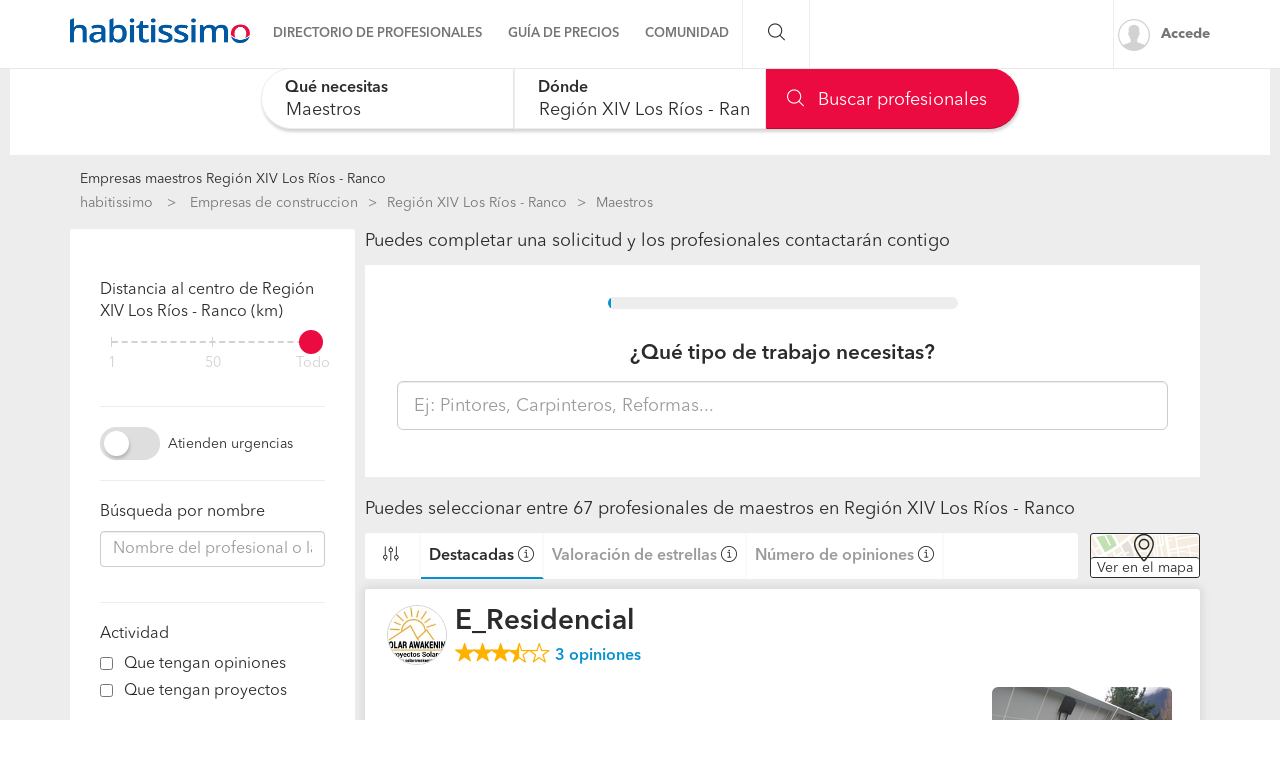

--- FILE ---
content_type: text/html; charset=utf-8
request_url: https://empresas.habitissimo.cl/maestros/ranco
body_size: 31756
content:

  <!DOCTYPE html>
  <html lang="es-CL" >


<head>
  <link rel="preconnect dns-prefetch" href="https://cl.habcdn.com" />
  <link rel="preconnect dns-prefetch" href="https://www.googletagmanager.com" />
  <link rel="preconnect dns-prefetch" href="https://www.google-analytics.com" />
    
        <script type='text/javascript'>window.gdprAppliesGlobally=true;(function(){function a(e){
if(!window.frames[e]){if(document.body&&document.body.firstChild){var t=document.body;var n=document.createElement('iframe');n.style.display='none';n.name=e;n.title=e;t.insertBefore(n,t.firstChild)}
else{setTimeout(function(){a(e)},5)}}}function e(n,r,o,c,s){function e(e,t,n,a){if(typeof n!=='function'){return}if(!window[r]){window[r]=[]}var i=false;if(s){i=s(e,t,n)}if(!i){window[r].push({command:e,parameter:t,callback:n,version:a})}}e.stub=true;function t(a){if(!window[n]||window[n].stub!==true){return}if(!a.data){return}
var i=typeof a.data==='string';var e;try{e=i?JSON.parse(a.data):a.data}catch(t){return}if(e[o]){var r=e[o];window[n](r.command,r.parameter,function(e,t){var n={};n[c]={returnValue:e,success:t,callId:r.callId};a.source.postMessage(i?JSON.stringify(n):n,'*')},r.version)}}
if(typeof window[n]!=='function'){window[n]=e;if(window.addEventListener){window.addEventListener('message',t,false)}else{window.attachEvent('onmessage',t)}}}e('__tcfapi','__tcfapiBuffer','__tcfapiCall','__tcfapiReturn');a('__tcfapiLocator');
(function(e){var t=document.createElement('script');t.id='spcloader';t.type='text/javascript';t.async=true;t.src='https://sdk.privacy-center.org/'+e+'/loader.js?target='+document.location.hostname;t.charset='utf-8';var n=document.getElementsByTagName('script')[0];n.parentNode.insertBefore(t,n)})('b4c52a33-e392-4398-8348-93b8e1d4d442')})();</script>  
  
    
  
      <title>Las 10 mejores empresas de maestros en Región XIV Los Ríos - Ranco - habitissimo</title>
  
  
  <meta http-equiv="Content-Type" content="text/html; charset=utf-8" />

  <meta name="title" content="Las 10 mejores empresas de maestros en Región XIV Los Ríos - Ranco - habitissimo" />
<meta name="description" content="Encuentra al mejor Profesional o Empresa de maestros en Región XIV Los Ríos - Ranco en nuestro directorio con opiniones de clientes, tarifas, fotos... Pide presupuestos gratis." />
<meta name="robots" content="index,follow" />
<meta name="x-app-title" content="Las 10 mejores empresas de maestros en Región XIV Los Ríos - Ranco - habitissimo" />

  <meta name="googlebot" content="index,follow" />
  <meta property="og:locale" content="es_CL"/>
  <meta property="og:site_name" content="habitissimo.cl" />
  <meta property="og:type" content="website" />
  <meta name="facebook-domain-verification" content="g4xkr0xagy4t270v8k2xz7lf0xaiqj" />
  <meta property="og:type" content="website" />

      <meta property="og:image" content="https://cl.habcdn.com/images/logo_original.png"/>
  
      <meta property="og:url" content="https://empresas.habitissimo.cl/maestros/ranco"/>
  
      <meta property="og:title" content="Las 10 mejores empresas de maestros en Región XIV Los Ríos - Ranco - habitissimo"/>
  
      <meta property="og:description" content="Encuentra al mejor Profesional o Empresa de maestros en Región XIV Los Ríos - Ranco en nuestro directorio con opiniones de clientes, tarifas, fotos... Pide presupuestos gratis."/>
  
  <meta property="fb:app_id" content="296750180189515" />

  
      <meta name="viewport" content="width=device-width, initial-scale=1, maximum-scale=5"/>
    <meta name="apple-mobile-web-app-capable" content="no"/>
    <meta name="x-martin20" content="1.0.0" />
  
  <meta name="format-detection" content="telephone=no">

  
  
  <link rel="shortcut icon" href="https://cl.habcdn.com/static/root/favicon.ico" />
  <link rel="apple-touch-icon" sizes="57x57" href="https://cl.habcdn.com/static/root/apple-touch-icon-57x57.png" />
  <link rel="apple-touch-icon" sizes="60x60" href="https://cl.habcdn.com/static/root/apple-touch-icon-60x60.png" />
  <link rel="apple-touch-icon" sizes="72x72" href="https://cl.habcdn.com/static/root/apple-touch-icon-72x72.png" />
  <link rel="apple-touch-icon" sizes="76x76" href="https://cl.habcdn.com/static/root/apple-touch-icon-76x76.png" />
  <link rel="apple-touch-icon" sizes="114x114" href="https://cl.habcdn.com/static/root/apple-touch-icon-114x114.png" />
  <link rel="apple-touch-icon" sizes="120x120" href="https://cl.habcdn.com/static/root/apple-touch-icon-120x120.png" />
  <link rel="apple-touch-icon" sizes="144x144" href="https://cl.habcdn.com/static/root/apple-touch-icon-144x144.png" />
  <link rel="apple-touch-icon" sizes="152x152" href="https://cl.habcdn.com/static/root/apple-touch-icon-152x152.png" />
  <link rel="apple-touch-icon" sizes="180x180" href="https://cl.habcdn.com/static/root/apple-touch-icon-180x180.png" />
  <link rel="icon" type="image/png" href="https://cl.habcdn.com/static/root/favicon-32x32.png" sizes="32x32" />
  <link rel="icon" type="image/png" href="https://cl.habcdn.com/static/root/android-chrome-192x192.png" sizes="192x192" />
  <link rel="icon" type="image/png" href="https://cl.habcdn.com/static/root/favicon-96x96.png" sizes="96x96" />
  <link rel="icon" type="image/png" href="https://cl.habcdn.com/static/root/favicon-16x16.png" sizes="16x16" />
  <link rel="manifest" href="https://cl.habcdn.com/static/root/manifest.json" />

        <link rel="canonical" href="https://empresas.habitissimo.cl/maestros/ranco">
  
  <meta name="msapplication-TileColor" content="#da532c" />
  <meta name="msapplication-TileImage" content="https://cl.habcdn.com/static/root/mstile-144x144.png" />
  <meta name="theme-color" content="#ffffff" />

  <link rel="search" href="https://cl.habcdn.com/opensearch.xml" type="application/opensearchdescription+xml" title="habitissimo" />

          

<link rel="stylesheet" type="text/css" href="https://cl.habcdn.com/static/build/css/frontend-c3fff7dc6f9714e1d1b4bb4a3fa3d7db.min.css" />
  
  <noscript><style type="text/css">img.lazy{display:none;}</style></noscript>

  
<script type="text/javascript" src="https://cl.habcdn.com/static/build/js/critical-habitissimo-c3fff7dc6f9714e1d1b4bb4a3fa3d7db.min.js" rel="preload" as="script" onload="this.onload=null;"></script>
  
  
  
  
  
  <!--[if lte IE 9]>
  <meta http-equiv="X-UA-Compatible" content="IE=edge">
  <![endif]-->

  <script>
    var loadCss;(function(){this.loadCss=function(e,t,a,l){if(void 0===a||a){var n=document.getElementsByTagName("head")[0],i=document.createElement("link");i.rel="stylesheet",i.type="text/css",i.id=t,i.href=e,n.appendChild(i),l&&(i.onload=l)}}}).call(this);
          var cookieName="HabitissimoFontLoad";document.cookie.indexOf(cookieName)>=0&&loadCss("https://cl.habcdn.com/static/build/css/AvenirNext.min.css");
      </script>

  
  <script type="text/javascript">(function(w,d,s,l,i){w[l]=w[l]||[];w[l].push({'gtm.start': new Date().getTime(),event:'gtm.js'});
var f=d.getElementsByTagName(s)[0],
j=d.createElement(s),dl=l!='dataLayer'?'&l='+l:'';j.async=true;j.src=
'//www.googletagmanager.com/gtm.js?id='+i+dl;
f.parentNode.insertBefore(j,f);
})(window,document,'script','dataLayer','GTM-566BH2');
</script>
  <!-- Start VWO Async SmartCode -->
  <script type='text/javascript' id='vwoCode'>
    window._vwo_code=window._vwo_code || (function() {
      var account_id=714416,
        version=1.5,
        settings_tolerance=2000,
        library_tolerance=2500,
        use_existing_jquery=false,
        is_spa=1,
        hide_element='body',
        hide_element_style='opacity:0 !important;filter:alpha(opacity=0) !important;background:none !important',

        /* DO NOT EDIT BELOW THIS LINE */
        f=false,d=document,vwoCodeEl=d.querySelector('#vwoCode'),code={use_existing_jquery:function(){return use_existing_jquery},library_tolerance:function(){return library_tolerance},hide_element_style:function(){return'{'+hide_element_style+'}'},finish:function(){if(!f){f=true;var e=d.getElementById('_vis_opt_path_hides');if(e)e.parentNode.removeChild(e)}},finished:function(){return f},load:function(e){var t=d.createElement('script');t.fetchPriority='high';t.src=e;t.type='text/javascript';t.onerror=function(){_vwo_code.finish()};d.getElementsByTagName('head')[0].appendChild(t)},getVersion:function(){return version},getMatchedCookies:function(e){var t=[];if(document.cookie){t=document.cookie.match(e)||[]}return t},getCombinationCookie:function(){var e=code.getMatchedCookies(/(?:^|;)\s?(_vis_opt_exp_\d+_combi=[^;$]*)/gi);e=e.map(function(e){try{var t=decodeURIComponent(e);if(!/_vis_opt_exp_\d+_combi=(?:\d+,?)+\s*$/.test(t)){return''}return t}catch(e){return''}});var i=[];e.forEach(function(e){var t=e.match(/([\d,]+)/g);t&&i.push(t.join('-'))});return i.join('|')},init:function(){if(d.URL.indexOf('__vwo_disable__')>-1)return;window.settings_timer=setTimeout(function(){_vwo_code.finish()},settings_tolerance);var e=d.createElement('style'),t=hide_element?hide_element+'{'+hide_element_style+'}':'',i=d.getElementsByTagName('head')[0];e.setAttribute('id','_vis_opt_path_hides');vwoCodeEl&&e.setAttribute('nonce',vwoCodeEl.nonce);e.setAttribute('type','text/css');if(e.styleSheet)e.styleSheet.cssText=t;else e.appendChild(d.createTextNode(t));i.appendChild(e);var n=this.getCombinationCookie();this.load('https://dev.visualwebsiteoptimizer.com/j.php?a='+account_id+'&u='+encodeURIComponent(d.URL)+'&f='+ +is_spa+'&vn='+version+(n?'&c='+n:''));return settings_timer}};window._vwo_settings_timer = code.init();return code;}());
  </script>
  <!-- End VWO Async SmartCode -->

</head>

<body class="business-home business-pages">

  <noscript><iframe src="//www.googletagmanager.com/ns.html?id=GTM-566BH2"
height="0" width="0" style="display:none;visibility:hidden"></iframe></noscript>
<script type="text/javascript">
$(document).ready(function() {dataLayer.push({UserType: 'visitor'});dataLayer.push({'event': 'pageview'});});</script>
<script type="text/javascript">$(document).ready(function() {$('body').on('click', '[data-trackevent]', function() {var data = this.getAttribute('data-trackevent').split('.');dataLayer.push({ 'category' : data[0], 'action' : data[1], 'label' : data[2], 'event' : 'eventga'});});$.fn.trackErrors && $('[data-trackid]').trackErrors();});</script>
  <div id="fb-root"></div>

  <header class="header">
    



        <nav
  id="main-navbar"
  class="navbar navbar-default env-prod main-navbar hidden-app navbar-affix navbar-customer-public"
  >
    <div class="container">
    <div class="navbar-header">
  <a href="https://www.habitissimo.cl/" title="habitissimo - Remodelación y Servicios para el Hogar" class="navbar-brand">
    <img src="https://cl.habcdn.com/static/img/web-logo.2x.png"
      alt="habitissimo - Remodelación y Servicios para el Hogar"
      title="habitissimo - Remodelación y Servicios para el Hogar">
    </a>
</div>
    <div class="menu" id="main-menu">
      <div class="menu-toggle" data-role="side-menu-toggle">
        <i class="icon icon-bars-o menu-collapsed t-sm"></i>
        <span>Menú</span>
      </div>
        <div class="wc-side-menu-container common-public-side-menu">
  <nav class="wc-side-menu visible-xs visible-sm hidden-app" aria-hidden="true">
    <section class="wc-side-menu__header">
  <a href="https://www.habitissimo.cl/usuario/ingresar" role="button" class="           btn btn-secondary btn-block                                        m-b-md user-signin" data-action="login" data-source-action="login_navbar" data-source-page="nav_bar" data-trackevent="Interaccion.Acceso.EnlaceSuperior">
  Accede
</a><a href="https://www.habitissimo.cl/registrar/empresa" role="button" class="           btn btn-primary btn-block                                        user-signin" data-action="register" data-source-action="login_navbar" data-source-page="nav_bar" data-trackevent="Interaccion.Registro.EnlaceSuperior">
  Crea una cuenta
</a>
</section>
<section class="wc-side-menu__content">
  <ul>
    <li data-module="business" data-trackevent="NavbarCustomer.business.business_service_state">
  <a href="https://empresas.habitissimo.cl/construccion" class="wc-side-menu__element">
    <span class="icon icon-pro-man-o" />

    <span class="wc-side-menu__element__text">Directorio de profesionales</span>
  </a>
</li><li data-module="quotation" data-trackevent="NavbarCustomer.quotation.business_service_state">
  <a href="https://www.habitissimo.cl/presupuesto/construccion" class="wc-side-menu__element">
    <span class="icon icon-coins-o" />

    <span class="wc-side-menu__element__text">Guía de precios</span>
  </a>
</li><li data-module="qna" data-trackevent="NavbarCustomer.qna_home.business_service_state">
  <a href="https://preguntas.habitissimo.cl/construccion" class="wc-side-menu__element">
    <span class="icon icon-question-answer-o" />

    <span class="wc-side-menu__element__text">Preguntas a la comunidad</span>
  </a>
</li><li data-module="projects" data-trackevent="NavbarCustomer.projects_home.business_service_state">
  <a href="https://proyectos.habitissimo.cl/" class="wc-side-menu__element">
    <span class="icon icon-idea-o" />

    <span class="wc-side-menu__element__text">Ideas y proyectos</span>
  </a>
</li><li data-module="photos" data-trackevent="NavbarCustomer.photos_home.business_service_state">
  <a href="https://fotos.habitissimo.cl/construccion" class="wc-side-menu__element">
    <span class="icon icon-picture-o" />

    <span class="wc-side-menu__element__text">Galería de fotos</span>
  </a>
</li><li data-module="procenter" data-trackevent="NavbarCustomer.project_procenter_home.business_service_state">
  <a href="https://procenter.habitissimo.cl/" class="wc-side-menu__element">
    <span class="icon icon-news-o" />

    <span class="wc-side-menu__element__text">Procenter</span>
  </a>
</li><li>
  <a href="https://soporte.habitissimo.com/hc/es-419" class="wc-side-menu__element" target="_blank" rel="noopener">
    <span class="icon icon-question-circle-o" />

    <span class="wc-side-menu__element__text">Ayuda</span>
  </a>
</li>

  </ul>
</section><section class="wc-side-menu__footer">
  <div class="wc-separator t-m text--gray text-center p-b-sm p-b-sm">
  </div>
  <a class="common-add-quotation-cta" data-cy="quotation-cta-rfq">
  <button data-type="wc-cta-modal" data-href="https://www.habitissimo.cl/do_ajax/presupuesto/modal/2030?service=maestros&state=ranco&source_end_page=business-list&source_start_page=business-list" class="btn btn-primary btn-block                                               m-t-md" data-trackevent="Presupuesto.Solicitud.MainMenu" data-service="maestros" data-state="ranco" data-item-name="generico" data-item-id="00000">
  Pide presupuestos gratis
</button></a><a href="https://www.habitissimo.cl/registrar/empresa" role="button" class="           btn btn-secondary btn-block                                        m-t-md" data-trackevent="Profesional.Registro.CTAMenuMobile" data-amplitude="click register trigger" data-amplitude-properties="{&quot;section button&quot;:&quot;public side menu&quot;}">
  ¿Eres Profesional Independiente o empresa?
</a>
</section>
  </nav>
  <div class="wc-side-menu__backdrop" role="side-menu-backdrop"></div>
</div>

      <div class="menu-content">
        <ul class="menu-links">
                                    <li class="menu">
  <a
    class="menu-toggle noncollapsible"
    data-module="business"
    data-trackevent="NavbarCustomer.business.business_service_state"
    data-action=""
    href="https://empresas.habitissimo.cl/construccion"
      >
        <span class="navbar-home">Directorio de profesionales</span>
  </a>
</li>
                                                <li class="menu">
  <a
    class="menu-toggle noncollapsible"
    data-module="quotation"
    data-trackevent="NavbarCustomer.quotation.business_service_state"
    data-action=""
    href="https://www.habitissimo.cl/presupuesto/construccion"
      >
        <span class="navbar-home">Guía de precios</span>
  </a>
</li>
                                                <li class="menu submenu ">
  <a class="menu-toggle">
    <span class="navbar-home">Comunidad</span>
  </a>
  <div class="menu-content desktop-community-menu">
    <ul class="menu-links">
              <li>
  <a
    class=""
    data-module="qna"
    data-trackevent="NavbarCustomer.qna_home.business_service_state"
    data-action=""
    href="https://preguntas.habitissimo.cl/construccion"
      >
          <i class="icon icon-question-answer-o"></i>
        <span class="navbar-home">Preguntas a la comunidad</span>
  </a>
</li>
              <li>
  <a
    class=""
    data-module="projects"
    data-trackevent="NavbarCustomer.projects_home.business_service_state"
    data-action=""
    href="https://proyectos.habitissimo.cl/"
      >
          <i class="icon icon-idea-o"></i>
        <span class="navbar-home">Ideas y proyectos</span>
  </a>
</li>
              <li>
  <a
    class=""
    data-module="photos"
    data-trackevent="NavbarCustomer.photos_home.business_service_state"
    data-action=""
    href="https://fotos.habitissimo.cl/construccion"
      >
          <i class="icon icon-picture-o"></i>
        <span class="navbar-home">Galería de fotos</span>
  </a>
</li>
              <li>
  <a
    class=""
    data-module="procenter"
    data-trackevent="NavbarCustomer.project_procenter_home.business_service_state"
    data-action=""
    href="https://procenter.habitissimo.cl/"
      >
          <i class="icon icon-news-o"></i>
        <span class="navbar-home">Procenter</span>
  </a>
</li>
          </ul>
  </div>
</li>
                                                <li class="menu">
  <a
    class="hidden-md hidden-lg hidden-sm hidden-xs"
    data-module=""
    data-trackevent=""
    data-action=""
    href="https://soporte.habitissimo.com/hc/es-419"
    rel="noopener"  >
        <span class="navbar-home">Ayuda</span>
  </a>
</li>
                              </ul>
      </div>
    </div>

    <div class="navbar-search hidden-sm hidden-xs">
      <span class="search-toggle"><i class="icon icon-search-o"></i></span>
      <form class="search" action="https://www.habitissimo.cl/buscar" method="get">
        <input type="text" name="q" placeholder="¿Qué necesitas? Por ejemplo, Pintores, Mudanzas ..."  value="">
        <button type="submit" class="submit"><i class="icon icon-search-o"></i></button>
        <button class="close"><i class="icon icon-close-o"></i></button>
      </form>
    </div>

    <div class="navbar-right hidden-sm hidden-xs">
      <div class="navbar-ctas hidden-md">
              </div>

              <a
          class="user-signin navbar-signin link-lead hidden-sm hidden-xs"
          data-action="login"
          data-source-action="login_navbar"
          data-source-page="nav_bar"
          data-trackevent="Interaccion.Acceso.EnlaceSuperior"
          href="https://www.habitissimo.cl/usuario/ingresar"
          rel="nofollow"
        >
          <img alt="Accede" title="habitissimo - Remodelación y Servicios para el Hogar" class="lazy avatar" src="https://cl.habcdn.com/images/blank.png" data-src="https://cl.habcdn.com/static/img/avatar/mini_square.png" /><noscript><img alt="Accede" title="habitissimo - Remodelación y Servicios para el Hogar" class="avatar" src="https://cl.habcdn.com/static/img/avatar/mini_square.png" /></noscript>          <span>Accede</span>
        </a>
        <div class="menu hidden-md hidden-lg user-menu" id="user-menu">
          <div class="menu-toggle">
            <a
              href="https://www.habitissimo.cl/usuario/ingresar"
              data-action="login"
              data-trackevent="Interaccion.Acceso.EnlaceSuperior"
              data-source-page="nav_bar"
              data-source-action="login_navbar"
            >
              <img
                src="https://cl.habcdn.com/static/img/avatar/mini_square.png"
                alt="Accede"
                class="avatar"
              >
            </a>
          </div>
          <div class="menu-content">
            <p>
              <a class="btn btn-md btn-transparent btn-block user-signin btn-transparent" data-action="login" data-trackevent="Interaccion.Acceso.EnlaceSuperior" data-source-page="nav_bar" data-source-action="login_navbar" href="https://www.habitissimo.cl/usuario/ingresar">Iniciar sesión</a>            </p>
            <p>
              <a class="btn btn-md btn-primary btn-block btn-orange" href="https://www.habitissimo.cl/registrar/empresa">Profesional o Empresa</a>            </p>
          </div>
        </div>
          </div>
  </div>
</nav>
  
    

      </header>

  <main
      >
                  
  
    
    










<div class="container-fluid gray-container mobile-full-width">
  <div class="row">
    <div class="col-xs-12">
      
<section
  id="business-searcher"
  class="business-searcher collapsed new-search"
>
  <div class="container-fluid searcher-container directory-search">
        <div id="element-height-scroll"></div>
    <div
              data-spy="affix"
        data-offset-top="210"
            class="business-search-navbar "
      style=""
    >
      <div class="row">
        <div class="logo hidden col col-xs-2 navbar-col">
          <div class="navbar-header">
  <a href="https://www.habitissimo.cl/" title="habitissimo - Remodelación y Servicios para el Hogar" class="navbar-brand">
    <img src="https://cl.habcdn.com/static/img/web-logo.2x.png"
      alt="habitissimo - Remodelación y Servicios para el Hogar"
      title="habitissimo - Remodelación y Servicios para el Hogar">
    </a>
</div>
        </div>
        <div class="fields-container col col-xs-12 navbar-col">
          <div class="row">
            <div class="floating-searcher">
  <div class="col-xs-6 col-sm-4 category-container business-searcher-inputs no--padding">
    <div class="form-group autocomplete-input">
      <div class="error-container"></div>
      <input
        id="category-name"
        data-typeahead="category-name"
        data-interaction="search-modal"
        data-step-type="category-step"
        autocomplete="off"
        type="text"
        class="form-control input-lg input--no-radius-right input--shadowed"
        value="Maestros">
      <input type="hidden" name="category-name" data-typeahead-id="category-name" value="14463">
      <label for="category-name"  class="focus" >Qué necesitas</label>
    </div>
  </div>

  <div class="location-container col-xs-4 business-searcher-inputs no--padding col-sm-4">
    <div class="form-group autocomplete-input">
      <div class="error-container"></div>
      <input
      id="location-name"
      data-typeahead="location-name"
      data-interaction="search-modal"
      data-step-type="location-step"
      autocomplete="off"
      type="text"
      class="form-control input-lg input--no-radius input--shadowed"
      value="Región XIV Los Ríos - Ranco">
      <input type="hidden" name="location-id" data-typeahead-id="location-name" value="390">
      <label for="location-name"  class="focus" >Dónde</label>
    </div>

    <div class="row">
      <div class="col col-xs-12">
        <script>
  function next_to_me() {
    var $geo_anchor   = $('[role="geolocation-anchor"]'),
        $target_name  = $("[data-typeahead=location-name]"),
        $target_id    = $("[name=location-id]");

    if (location.protocol === 'https:' && 'geolocation' in navigator) {
      getCoordinates($geo_anchor, function(data) {
        $.ajax({
          url: 'https://www.habitissimo.cl/do_ajax/city_coordinates',
          data: data,
          success: function(res) {
            if (res) {
              $target_id.val(res.id);
              $target_name.typeahead('val', res.name);
                          } else {
                          }
          }
        });
      });
    } else {
      $geo_anchor.addClass('hidden');
    }

    function getCoordinates($elem, callback) {
      var $icon = $elem.find('i.icon');
      $icon
        .removeClass('icon-map-marker-o')
        .addClass('icon-spinner-o icon-spin');

      var options = {
        enableHighAccuracy: true
      }

      navigator.geolocation.getCurrentPosition(function(position) {
        var coords = {
          lat: position.coords.latitude,
          lng: position.coords.longitude
        };

        callback(coords);

        $icon
          .removeClass('icon-spinner-o icon-spin')
          .addClass('icon-map-marker-o');

      }, null, options);
    }
  }
</script>
      </div>
    </div>
  </div>

  <div class="col-sm-4 col-xs-2 business-searcher-footer find-container hidden-md hidden-sm hidden-xs no--padding">
    <a data-find="1" class="btn btn-lg btn-primary btn-icon btn-block input--no-radius-left input--shadowed business-searcher-request" href="#"><i class="icon icon-search-o"></i> Buscar profesionales</a>  </div>

  <div class="col-sm-4 business-searcher-footer visible-sm visible-md no--padding">
    <a data-find="1" class="btn btn-lg btn-primary btn-icon btn-block input--no-radius-left input--shadowed business-searcher-request" href="#"><i class="icon icon-search-o"></i> Buscar</a>  </div>

  <div class="visible-xs col-xs-2 business-searcher-footer find-container no--padding">
    <a data-step-type="category-step" data-interaction="search-modal" class="btn btn-lg btn-primary btn-icon btn-block input--no-radius-left input--shadowed business-searcher-request"><i class="icon icon-search-o"></i> </a>  </div>
</div>

<div class="col-sm-1 hidden-xs hidden-sm hidden" id="collapsibleMapButtonFix">
</div>

<script>
  $(function() {
    var $categorySearcher = $('#category-name');
    var $locationSearcher = $('#location-name');

    // floating labels
    $categorySearcher.on('focus', function(evt) {
      if (isMobile()) {
        return;
      }
      $('label[for="category-name"]').addClass("focus");
      setTimeout(function() {
        this.placeholder = __('Ej: Pintores, Carpinteros, Reformas');
      }.bind(this), 200);
    });

    $categorySearcher.on('focusout', function(evt) {
      if (!$('[name="category-name"]').val()) {
        $('label[for="category-name"]').removeClass("focus");
        this.placeholder = "";
      }
    });

    $locationSearcher.on('focus', function(evt) {
      if (isMobile()) {
        return;
      }
      $('label[for="location-name"]').addClass("focus");
      setTimeout(function() {
        this.placeholder = "Comuna";
      }.bind(this), 200);
    });

    $locationSearcher.on('focusout', function(evt) {
      if (!$('[name="location-id"]').val()) {
        $('label[for="location-name"]').removeClass("focus");
        this.placeholder = "";
      }
    });

  });
</script>
          </div>
        </div>

              </div>
    </div>
  </div>

</section>

<div class="hidden" id="mobile-modal">
  <div class="business-mobile-searcher" id="business-mobile-searcher">
  <div class="step category-step" data-step="category-step">
    <div class="row inputs-container form-group autocomplete-input">
      <div class="error-container"></div>
      <div class="category-container col-xs-12">
        <input
          id="interactive-category-name"
          autocomplete="nope"
          type="text"
          class="form-control input-lg input--radius"
          value=""
          name="category"
          data-typeahead="category-name"
          placeholder="¿Qué servicio necesitas?"
          >
        <input type="hidden" name="interactive-category-name" data-typeahead-id="category-name" value="" />
        <p class="help">Intenta con "pintores" o "pintar casa"</p>
      </div>
    </div>
  </div>
  <div class="step location-step" data-step="location-step">
    <div class="row inputs-container form-group autocomplete-input">
      <div class="location-container col-xs-12">
        <input
          id="interactive-location-name"
          autocomplete="nope"
          type="text"
          class="form-control input-lg input--radius"
          placeholder="¿Dónde? (Comuna)"
          value=""
          name="location"
          data-typeahead="location-name"
          />
        <input type="hidden" name="location-id" id="interactive-location-id" data-typeahead-id="location-name" value="" />
        <p class="help">Introduce localización</p>
      </div>
    </div>
  </div>
    <div class="step loading-step" data-step="loading-step" id="loading-step">
  </div>
</div>

<script>
  $(function() {
    importScript("https:\/\/cl.habcdn.com\/static\/build\/js\/searcher\/business\/mobile-business-searcher.lazy-c3fff7dc6f9714e1d1b4bb4a3fa3d7db.min.js")
      .then(function() {
        mobileBusinessSearcher();
      });
  });
</script>
</div>

<script>
  $(function () {
    importScript("https:\/\/cl.habcdn.com\/static\/build\/js\/searcher\/business\/sticky.lazy-c3fff7dc6f9714e1d1b4bb4a3fa3d7db.min.js", ['scroll'])
      .then(function () {
        stickySearcher(true);
      });

    importScript("https:\/\/cl.habcdn.com\/static\/build\/js\/searcher\/business\/business-searcher.lazy-c3fff7dc6f9714e1d1b4bb4a3fa3d7db.min.js")
      .then(function () {
        businessSearcher(
          false,
          false,
          "001-5",
          "Maestros",
          "maestros",
          [1,2],
          "ranco",
          "\/do_ajax\/autocomplete_url",
          "https:\/\/empresas.habitissimo.cl\/listado_servicios"        );
      });
  });
</script>

    </div>
  </div>

  <div class="row page-container container center-block" id="directory-wrapper" style="margin-top: 16px">

    <div class="col-xs-12 mobile-full-width">
      <h1 id="directory-title" class="t-xs" style="margin: 0 0 5px;">
        Empresas maestros Región XIV Los Ríos - Ranco        </h1>
      <div class="hidden-xs">
            <div id="breadcrumb" class="container directory-crumb hidden-print">
    <ol class="col-xs-12" name="Project Item BreadcrumbList" itemscope itemtype="http://schema.org/BreadcrumbList">
      <li itemprop="itemListElement" itemscope itemtype="http://schema.org/ListItem" class="root">
        <a itemprop="item" href="https://www.habitissimo.cl/">habitissimo</a>        <span itemprop="name" class="hidden"> habitissimo</span>
        <meta itemprop="position" content="1">
      </li>
      
      <li itemprop="itemListElement" itemscope itemtype="http://schema.org/ListItem"><a itemprop="item" title="Empresas de construccion" href="https://empresas.habitissimo.cl/construccion">Empresas de construccion</a><span itemprop="name" class="hidden">Empresas de construccion</span><meta itemprop="position" content="2"/></li><li itemprop="itemListElement" itemscope itemtype="http://schema.org/ListItem"><a itemprop="item" title="Región XIV Los Ríos - Ranco" href="https://empresas.habitissimo.cl/construccion/ranco">Región XIV Los Ríos - Ranco</a><span itemprop="name" class="hidden">Región XIV Los Ríos - Ranco</span><meta itemprop="position" content="3"/></li><li itemprop="itemListElement" itemscope itemtype="http://schema.org/ListItem"><span itemprop="name"><strong>Maestros</strong></span><meta itemprop="item" content="https://empresas.habitissimo.cl/maestros/ranco"/><meta itemprop="position" content="4"/></li>    </ol>
  </div>

      </div>
    </div>

    <div class="col-md-3 hidden-xs hidden-sm" id="filter-as-modal-wrapper">
      
      <div class="row">
        <div class="col-12">
          <div id="filter-as-modal" class="content-sidebar">
            <div id="business-list-filter" class="business-new-filter-list sidebar-widget-block filters-sidebar">
  <span class="hidden filter__modal__item--show">Filtrar resultados</span>

  
  <div class="sidebar-widget-section hidden filter__modal__item--show">
    <span class="title">Ordena los resultados por</span>
    <div class="row">
      <div class="col-xs-12">
        <div class="clean-checkbox">
         <input type="radio"
            id="quality"
            name="order"
            value="quality"
            role="filter"
            data-filter-name="order"
            data-filter-text="Más destacadas"
            data-filter-badged-class="hidden-md hidden-lg"
            data-trackevent="Directory.Views.OrderByQuality"
          >
         <label for="quality">Más destacadas</label>
        </div>
      </div>
      <div class="col-xs-12">
        <div class="clean-checkbox">
          <input type="radio"
              id="comments_quality"
              name="order"
              value="comments_quality"
              role="filter"
              data-filter-name="order"
              data-filter-text="Mejor puntuación"
              data-filter-badged-class="hidden-md hidden-lg"
              data-trackevent="Directory.Views.OrderByReviewScore"
          >
          <label for="comments_quality">Mejor puntuación</label>
        </div>
      </div>
      <div class="col-xs-12">
        <div class="clean-checkbox">
          <input type="radio"
              id="comments"
              name="order"
              value="comments"
              role="filter"
              data-filter-name="order"
              data-filter-text="Más opiniones"
              data-filter-badged-class="hidden-md hidden-lg"
              data-trackevent="Directory.Views.OrderByReviews"
          >
          <label for="comments">Más opiniones</label>
        </div>
      </div>
      <div class="col-xs-12">
        <div class="clean-checkbox">
          <input type="radio"
              id="seals"
              name="order"
              value="seals"
              role="filter"
              data-filter-name="order"
              data-filter-text="Más sellos"
              data-filter-badged-class="hidden-md hidden-lg"
              data-trackevent="Directory.Views.OrderBySeals"
          >
          <label for="seals">Más sellos</label>
        </div>
      </div>
    </div>
  </div>

  
    <div class="sidebar-widget-section">
    <span class="filter-title">
      Distancia al centro de Región XIV Los Ríos - Ranco (km)    </span>

    <div class="range-input">
  <input type="range" min="1" max="100" name="radius-filter[range]" value="100" id="radius-filter[range]" role="filter" data-filter-name="radius-filter" data-filter-text="1 km" step="1">
      <span class="range-labels">

              <a
                    data-value="0"
          style="left: 0%"
        >
          1        </a>
              <a
          class="hidden"          data-value="25"
          style="left: 25%"
        >
          25        </a>
              <a
                    data-value="50"
          style="left: 50%"
        >
          50        </a>
              <a
          class="hidden"          data-value="75"
          style="left: 75%"
        >
          75        </a>
              <a
                    data-value="100"
          style="left: 100%"
        >
          Todo        </a>
      
    </span>
  </div>
    <input type="hidden" name="radius-filter[lat]" value="-40.1311">
    <input type="hidden" name="radius-filter[lng]" value="-72.3957">
  </div>
  
      <div class="sidebar-widget-section">
      <div class="rounded-toggle flex">
        <input
          class="toggle-switch__input"
          id="emergency-toggle"
          name="filter[]"
          data-type="toggle"
          value="attend-urgency"
          type="checkbox"
          role="filter"
          data-filter-name="emergency-toggle"
          data-filter-text="Atienden urgencias"
                  />
        <label class="toggle-switch__label toggle-switch__label--flex flex-item--align-center" for="emergency-toggle"></label>
        <span class="t-xs m-l-xs flex-item--align-center">Atienden urgencias</span>
      </div>
    </div>
  
  <div class="sidebar-widget-section">
    <span class="filter-title">Búsqueda por nombre</span>
    <div class="form-group autocomplete-input business-input-search position-relative">
  <div class="error-container"></div>
  <input id="business-name" autocomplete="off" type="text"
    class="form-control"
    placeholder="Nombre del profesional o la empresa"
    value=""
    role="filter"
    data-filter-name="business_id"
    data-value-field-name="business"
  >
  <i class="icon icon-close-o hidden" data-remove-search></i>
  <input type="hidden" name="business" value="">
</div>

<script>
  $(function () {
    var $businessTypeahead = $('#business-name');

    var defaultTypeaheadConfig = {
      id_key: 'id',
      delay: 150,
      always_select_one: true,
      select_on_submit: false,
      hint: true,
      minLength: 2,
      limit: 10,
      autoselect: true
    }

    var businessConfig = $.extend({}, defaultTypeaheadConfig, {
      source: '/p/api/autocomplete/business',
      input: '[name=business]',
      suggestion_template: function (value) {
        var template = $('<span>', {text: value.name});

        if (value.hint) {
          template.append(' ', $('<small>', {text: value.hint }));
        }

        return template;
      },
      prepare_request: function(query, settings) {
        settings.url = settings.url.replace('%QUERY', query) + '&';

        settings.url += $.param({ limit: 10 });

        return settings;
      },
      prepare_response: function (response) {
        amountBsuinessResults = response.length;
        if (amountBsuinessResults > 0) {
          typedFirstLocation = $(response).first()[0];
        }

        return response;
      }
    });

    typeaheadAutocomplete($businessTypeahead, businessConfig);
  });
</script>
  </div>

      <div class="sidebar-widget-section">
      <span class="filter-title">Actividad</span>
      <div class="row">
                  <div class="col col-xs-12">
            <div class="clean-checkbox">
              <input
                  id="filter_comments"
                  type="checkbox"
                  name="filter[]"
                  value="comments"
                                  role="filter"
                  data-filter-name="filter_comments"
                  data-filter-text="Que tengan opiniones"
              >
              <label for="filter_comments">
                Que tengan opiniones              </label>
            </div>
          </div>
                  <div class="col col-xs-12">
            <div class="clean-checkbox">
              <input
                  id="filter_projects"
                  type="checkbox"
                  name="filter[]"
                  value="projects"
                                  role="filter"
                  data-filter-name="filter_projects"
                  data-filter-text="Que tengan proyectos"
              >
              <label for="filter_projects">
                Que tengan proyectos              </label>
            </div>
          </div>
              </div>
    </div>
      <div class="sidebar-widget-section">
      <span class="filter-title">Sellos de confianza</span>
      <div class="row">
                  <div class="col col-xs-12">
            <div class="clean-checkbox">
              <input
                  id="filter_verified"
                  type="checkbox"
                  name="filter[]"
                  value="verified"
                                  role="filter"
                  data-filter-name="filter_verified"
                  data-filter-text="Sólo empresas verificadas"
              >
              <label for="filter_verified">
                Sólo empresas verificadas              </label>
            </div>
          </div>
                  <div class="col col-xs-12">
            <div class="clean-checkbox">
              <input
                  id="filter_certified"
                  type="checkbox"
                  name="filter[]"
                  value="certified"
                                  role="filter"
                  data-filter-name="filter_certified"
                  data-filter-text="Sólo empresas certificadas"
              >
              <label for="filter_certified">
                Sólo empresas certificadas              </label>
            </div>
          </div>
              </div>
    </div>
  
  <div class="text-center hidden filter__modal__item--show" data-modal-footer="modal-footer">
    <button class="btn btn-primary" id="filter-btn-close-modal">Mostrar <span>67</span> resultados</button>
  </div>

</div>

          </div>
        </div>
      </div>
    </div>
    <div class="col-xs-12 col-md-9 restore--col-paddings">
              <div class="row">
          <div class="col-lg-12 mobile-full-width">
                
<div class="servicerequest-cta">
  <p class="t-sm">Puedes completar una solicitud y los profesionales contactarán contigo</p>

  <div class="content-block p-xl--lg" id="fake-section">
    <div class="title" style="margin: 0 auto 32px; max-width: 350px;">
      <div class="progress hab-progress-bar">
        <div class="progress-bar" role="progressbar" style="width: 1%">
          <span class="sr-only">15%</span>
        </div>
      </div>
    </div>

    <div class="title text-center">
      <p class="m-t-lg text-semibold" style="font-size: 1.3rem; line-height: 1.25;">
                  ¿Qué tipo de trabajo necesitas?
              </p>
    </div>

    <form>
      <div class="form-group ">
                  <input id="fakeText" type="text" name="fakeText" placeholder="Ej: Pintores, Carpinteros, Reformas..." class="form-control input-lg input--no-radius-right input--shadowed" data-trackevent="QuotationRequest.BusinessList.ClickLeadgenDx">
              </div>
    </form>
  </div>

  <div class="content-block hidden" id="form2030-section">
    

<div class="CreateServiceRequestForm_placeholder">
  <div id="loading-placeholder" style="min-height: 400px;">
    <div class="content-placeholder-geometric">
      <div class="blocks">
        <span class="element first-element"></span>
        <span class="element second-element"></span>
        <span class="element third-element"></span>
      </div>
    </div>
  </div>
</div>

<script>
  document.cookie = 'item_category=; domain=.habitissimo.cl; path=/; secure=true';
  document.cookie = 'item_category_2=; domain=.habitissimo.cl; path=/; secure=true';
  document.cookie = 'item_name=generico; domain=.habitissimo.cl; path=/; secure=true';
  document.cookie = 'item_id=00000; domain=.habitissimo.cl; path=/; secure=true';
  document.cookie = 'item_list_name=others; domain=.habitissimo.cl; path=/; secure=true';
  document.cookie = 'item_index=1; domain=.habitissimo.cl; path=/; secure=true';

  var s = document.createElement("script");
  s.onload = function () {
    habitissimo_loadResources(
      function () {
        var storage = new habitissimoWidgets.CookieBrowserStorage({
          maxAge: 30 * 60,
          path: '/',
          domain: '.habitissimo.cl',
        });

        const setServiceRequestClone = function (service_request_id) {
            $.ajax({
              url: "https://www.habitissimo.cl/quotation/quotation_id/set_cloned/".replace(
                'quotation_id',
                service_request_id
              )
            });
        }

        const openServiceRequestInformation = function (service_request_id) {
          $.ajax({
            url: "https://www.habitissimo.cl/do-ajax/load-created-information-template",
            data: {
              id: service_request_id
            },
            success: function (response) {
              document.querySelectorAll("#form2030-section").forEach(function (root) {
                root.innerHTML =  response.html;
              });

              importScript("https:\/\/cl.habcdn.com\/static\/build\/js\/views\/quotation\/common\/quotation_created_information_modal_phone_validation.lazy-c3fff7dc6f9714e1d1b4bb4a3fa3d7db.min.js")
                .then(function() {
                  quotationCreatedPhoneValidation(response.quotation_id, response.customer_id,
                    "\/do_ajax\/sms_check_code_expiration",
                  );
                });

              importScript("https:\/\/cl.habcdn.com\/static\/build\/js\/views\/quotation\/common\/quotation_phone_step.lazy-c3fff7dc6f9714e1d1b4bb4a3fa3d7db.min.js")
                .then(function () {
                  quotationPhoneStep(
                    "\/do_ajax\/customer_update_phone",
                    "\/do_ajax\/resend_sms",
                    "https:\/\/www.habitissimo.cl\/do_ajax\/call_me_verify_quotation",
                    response.quotation_id,
                    response.customer_id,
                    response.customer_md5,
                    "mobile",
                  );
                });
            },
          });
        };

        const openServiceRequestInformationForCrossSelling = function (service_request_id) {
          $.ajax({
            url: "https://www.habitissimo.cl/do-ajax/load-created-information-template",
            data: {
              id: service_request_id,
              show_verify_phone_step: 0,
              show_quotation_added: 1,
            },
            success: function (response) {
              document.querySelectorAll("#form2030-section").forEach(function (root) {
                root.innerHTML =  response.html;

                root.querySelectorAll('.close').forEach(function (closeButton) {
                  closeButton.addEventListener('click', function () {
                    root.remove();
                  });
                })

                root.querySelectorAll('script').forEach(function (script) {
                  eval(script.textContent);
                })
              });

                              var $modal_cross_selling = $('#quotation-created-cross-selling-modal');
                if($modal_cross_selling.length){
                  $modal_cross_selling.modal('hide');
                }
                          },
          });
        }

        var registerCallbacks = function (eventBus) {
          eventBus.addListener("ServiceRequestCanceled", function () {
            document.querySelectorAll("#form2030-section").forEach(function (root) {
              root.innerHTML = null;
              root.classList.add('hidden');
              document.querySelector('#cross-selling-widget').classList.remove('hidden');
            });
          });

          eventBus.addListener("ServiceRequestCreated", function (event) {

            
                        window.location.assign(event.createServiceRequestSuccess.url);
                      });
          eventBus.addListener("ForwardServiceRequestSuccess", function (event) {
           $.cookie('addedBusinessToQuotation', event.businessName, {
             expires : 1,
             path    : '/',
             domain  : window.cookie_domain,
             secure  : true
           });
           window.location.assign(event.serviceRequestUrl);
          });
          eventBus.addListener("ForwardServiceRequestError", function (event) {
           Utilities.showNoticeWithoutDispatcher({
             type: 'error',
             text: event.errorMessage === 'INVALID_TRADE_ID' ?
               __('No hemos podido invitar al profesional seleccionado, selecciona otro profesional') :
               __('Ha ocurrido un error inesperado')
             ,
           });
           window.rfqModal.close();
          });
          eventBus.addListener("JobTypeStepRendered", function (event) {
         if (window.hj !== undefined) {
           //Only trigger event on pages where hotjar is enabled
           $('.modal.in').attr('tabindex', '');
           hj('trigger', 'poll_subcategories');
         }
        });
       }

        document.querySelectorAll(".CreateServiceRequestForm_placeholder").forEach(function (root) {
          habitissimoWidgets.createServiceRequestForm(root, {"name":"quotation_form\/sr_directory2030","sourceStartPage":"sr-business-list","sourceEndPage":"sr-business-list","campaignId":null,"userSource":"","serviceSlug":"maestros","enableFindProfessionals":false,"enableForwardServiceRequest":false,"enableHOExperiencePreference":false,"usePersistedData":false,"businessId":null,"businessName":null,"hideSharePrivateServiceRequestStep":false,"showCommercialPhone":false,"customerContactData":{},"extraConfiguration":{"isDirectory":true,"skipCategoryStep":false,"postalCode":null}}, storage, registerCallbacks);
        });
      }
    );
        if (typeof window.habTracker !== 'undefined') {
        habTracker.track('click service request', {"source_start_page":"sr-business-list"});
      }
      };
  s.type = "text/javascript";
  s.src = "https://2030-front.habitissimo.cl/widget-loader.js?ts=" + Number(new Date());
  document.head.appendChild(s);
</script>



  </div>
</div>

<script>
  $(function () {
        $('#fakeText').on('click', function () {
      sendPushData();
      show2030();
            $('.rbt-input-main').focus();
          });
    
    function show2030() {
      $('#fake-section').addClass('hidden');
      $('#form2030-section').removeClass('hidden');
      habTracker.track('click service request', {"page":1,"business_ids":"[{\"position\":1,\"business_id\":\"71713\"},{\"position\":2,\"business_id\":\"113714\"},{\"position\":3,\"business_id\":\"5445\"},{\"position\":4,\"business_id\":\"24736\"},{\"position\":5,\"business_id\":\"27140\"},{\"position\":6,\"business_id\":\"29961\"},{\"position\":7,\"business_id\":\"44270\"},{\"position\":8,\"business_id\":\"44552\"},{\"position\":9,\"business_id\":\"44978\"},{\"position\":10,\"business_id\":\"46920\"}]","subcategory id":14463,"subcategory label":"maestros","state id":390,"state label":"Regi\u00f3n XIV Los R\u00edos - Ranco","medium":"default","source_start_page":"business-list","order applied":"quality","filter applied":"[\"none\"]","form":"quotation_form\/sr_directory2030"});
    }

    function sendPushData(){
      dataLayer.push({ecommerce: null});
      dataLayer.push({
        'event': 'add_to_cart',
        'ecommerce': {
          'items': [{
            'item_name': 'generico',
            'item_id': '00000',
            'price': 1,
            'item_category': '',
            'item_category2': '',
            'quantity': 1,
            'item_list_name': 'panel',
            'index': ''
          }]
        }
      });
    }
  });
</script>

          </div>
        </div>
      
      <div class="row">
        <div class="col-lg-12 mobile-full-width">
          <div class="directory-view">

                          <div id="map-view" class="layer">
                <div id="map-show" class="map-wrapper">
                  <div id="map_canvas"></div> <!-- Map is drawn here -->
                </div>
              </div>
            
            <div id="business-list-view" class="layer layer--list active">
              <div id="list-business-directory-block">
                      <p class="t-sm">
      Puedes seleccionar entre 67 profesionales de maestros en Región XIV Los Ríos - Ranco
    </p>
  
  <!-- mobile filter -->
      <div class="hidden-md page-container hidden-lg" style="margin-bottom: 10px;">
      <div class="filter filter--mobile" id="mobile-business-filter" data-scroll-after="#business-searcher">
  <article class="row">
    <div
      class="col-xs-6 filter__item text-center"
      id="map-toggle-button"
      data-trackevent="Directory.Views.BusinessMap"
      data-amplitude="view business list"
      data-amplitude-properties="{&quot;page&quot;:1,&quot;business_ids&quot;:&quot;[{\&quot;position\&quot;:1,\&quot;business_id\&quot;:\&quot;71713\&quot;},{\&quot;position\&quot;:2,\&quot;business_id\&quot;:\&quot;113714\&quot;},{\&quot;position\&quot;:3,\&quot;business_id\&quot;:\&quot;5445\&quot;},{\&quot;position\&quot;:4,\&quot;business_id\&quot;:\&quot;24736\&quot;},{\&quot;position\&quot;:5,\&quot;business_id\&quot;:\&quot;27140\&quot;},{\&quot;position\&quot;:6,\&quot;business_id\&quot;:\&quot;29961\&quot;},{\&quot;position\&quot;:7,\&quot;business_id\&quot;:\&quot;44270\&quot;},{\&quot;position\&quot;:8,\&quot;business_id\&quot;:\&quot;44552\&quot;},{\&quot;position\&quot;:9,\&quot;business_id\&quot;:\&quot;44978\&quot;},{\&quot;position\&quot;:10,\&quot;business_id\&quot;:\&quot;46920\&quot;}]&quot;,&quot;subcategory id&quot;:14463,&quot;subcategory label&quot;:&quot;maestros&quot;,&quot;state id&quot;:390,&quot;state label&quot;:&quot;Regi\u00f3n XIV Los R\u00edos - Ranco&quot;,&quot;medium&quot;:&quot;default&quot;,&quot;source_start_page&quot;:&quot;business-list&quot;,&quot;order applied&quot;:&quot;maps&quot;,&quot;filter applied&quot;:&quot;[\&quot;none\&quot;]&quot;,&quot;form&quot;:&quot;quotation_form\/sr_directory2030&quot;}"
    >
      <a data-action="map-toggle">
        <i class="icon icon-map-marker-o filter__item__icon"></i>
        <span class="bold text-dark-gray filter__item__text">
          Ver en el mapa        </span>
      </a>
    </div>
    <div
      class="col-xs-6 filter__item text-center hidden"
      id="show-list-button-mobile"
      data-action="map-toggle"
      data-trackevent="Directory.Views.BusinessList"
      data-amplitude="view business list"
      data-amplitude-properties="{&quot;page&quot;:1,&quot;business_ids&quot;:&quot;[{\&quot;position\&quot;:1,\&quot;business_id\&quot;:\&quot;71713\&quot;},{\&quot;position\&quot;:2,\&quot;business_id\&quot;:\&quot;113714\&quot;},{\&quot;position\&quot;:3,\&quot;business_id\&quot;:\&quot;5445\&quot;},{\&quot;position\&quot;:4,\&quot;business_id\&quot;:\&quot;24736\&quot;},{\&quot;position\&quot;:5,\&quot;business_id\&quot;:\&quot;27140\&quot;},{\&quot;position\&quot;:6,\&quot;business_id\&quot;:\&quot;29961\&quot;},{\&quot;position\&quot;:7,\&quot;business_id\&quot;:\&quot;44270\&quot;},{\&quot;position\&quot;:8,\&quot;business_id\&quot;:\&quot;44552\&quot;},{\&quot;position\&quot;:9,\&quot;business_id\&quot;:\&quot;44978\&quot;},{\&quot;position\&quot;:10,\&quot;business_id\&quot;:\&quot;46920\&quot;}]&quot;,&quot;subcategory id&quot;:14463,&quot;subcategory label&quot;:&quot;maestros&quot;,&quot;state id&quot;:390,&quot;state label&quot;:&quot;Regi\u00f3n XIV Los R\u00edos - Ranco&quot;,&quot;medium&quot;:&quot;default&quot;,&quot;source_start_page&quot;:&quot;business-list&quot;,&quot;order applied&quot;:&quot;list&quot;,&quot;filter applied&quot;:&quot;[\&quot;none\&quot;]&quot;,&quot;form&quot;:&quot;quotation_form\/sr_directory2030&quot;}"
    >
      <i class="icon icon-list-o filter__item__icon"></i>
      <span class="bold text-dark-gray filter__item__text">
        Ver en el listado      </span>
    </div>
    <div class="col-xs-6 filter__item text-center" id="filter-business">
      <a>
        <i class="icon icon-filter-v-o filter__item__icon"></i>
        <span class="bold text-dark-gray filter__item__text position-relative filter__item__counter">
          Filtrar          <span class="counter counter--primary counter--extra-small hidden" id="filters--count"></span>
        </span>
      </a>
    </div>
  </article>
</div>

<script>
  $(function () {
    var $mobileFilter = $('#mobile-business-filter');
    var $mobileSearcher = $('#mobile-searcher');
    var $mapButton = $('#map-toggle-button');
    var $businessList = $('#show-list-button-mobile');
    var $mobileCtaTopBanner = $('.mobile-cta-link-banner');
    var bootboxInstance;
    var modalLoadingId = 'modal-filter-loading';
    var $appearAfter = $('#business-searcher');
    $appearAfter
      .each(function() {
        isInView(this, function(target, options) {
          var isInview = options.isInView;
          if (isInview) {
            $mobileFilter.removeClass('filter--mobile--fixed');
            $mobileCtaTopBanner.removeClass('hidden');
          } else {
            $mobileFilter.addClass('filter--mobile--fixed');
            $mobileCtaTopBanner.addClass('hidden');
          }
        });
      });

    $mapButton.on('click', function() {
      $mapButton.addClass('hidden');
      $businessList.removeClass('hidden');
    });

    $businessList.on('click', function() {
      $mapButton.removeClass('hidden');
      $businessList.addClass('hidden');
    });

    $('#filter-business')
      .on('click', function() {
        var $bootBoxMessage = getBootboxMesage(modalLoadingId);
        var timeToWaitUntiAnimationEnd = 500;

        bootboxInstance = bootbox.dialog({
          className: "modal-fixed--bottom",
          message: $bootBoxMessage,
          onEscape: function() {
            moveFilterFromModalToContent(modalLoadingId);
            bootboxInstance = null;
          }
        });

        bootboxInstance.init(function() {
          setTimeout(function() {
            updateModalContentHeightByFooter();
          }, timeToWaitUntiAnimationEnd);
        });

      });

    function getBootboxMesage (modalLoadingId) {
      return $('#filter-as-modal')
          .appendTo('<div id="modal-content" class="content-sidebar"></div>')
          .attr('data-content', 'modal-filter')
          .append(getLoadingContent(modalLoadingId));
    }

    function getLoadingContent(modalLoadingId) {
      return '<div id="' + modalLoadingId + '" class="filter__loading hidden">' + window.ContentPlaceholder.getPlaceholder('geometric-placeholder') + '</div>';
    }

    function updateModalContentHeightByFooter() {
      var wHeight = $(window).height();
      var $filterModal = $('#filter-as-modal');
      var resetCss = {'max-height': 'auto'};
      var $filterModalFooter = $('[data-modal-footer="modal-footer"]');
      var PADDINGS_FOOTER = 30;

      // Restore heights
      $filterModal.css(resetCss);
      $filterModalFooter.css(resetCss);

      // First move footer to parent content (inside modal-content)
      $filterModalFooter.appendTo($filterModal.parent());
      // then substract footer height to content
      var footerModalHeight = $filterModalFooter.outerHeight();
      var filterHeight = $filterModal.outerHeight();

      var filterModalHeight = wHeight - (footerModalHeight + PADDINGS_FOOTER);
      $filterModal.css({'max-height': filterModalHeight, overflow: 'auto'});
      $filterModalFooter.css({'max-height': footerModalHeight});
    }

    function moveFilterFromModalToContent(modalLoadingId) {
      var resetCss = {'max-height': 'auto'};
      var $filters = $('#filter-as-modal')
        .css(resetCss)
        .attr('data-content', '')
        .appendTo('#filter-as-modal-wrapper');

      $('[data-modal-footer="modal-footer"]')
        .css(resetCss)
        .appendTo($('#filter-as-modal'));

      $('#' + modalLoadingId).remove();
    }

    function hideModal() {
      if (bootboxInstance) {
        moveFilterFromModalToContent(modalLoadingId);
        bootboxInstance.modal('hide');
        bootboxInstance = null;
      }
    }

    $('#filter-btn-close-modal', '[data-modal-footer="modal-footer"]')
      .on('click', function() {
        hideModal();
      })

    $(window).on('resize', function() {
      var windowWidth = $(window).width();
      updateModalContentHeightByFooter();

      if (bootboxInstance && windowWidth >= 992) {
        hideModal();
      } else if (windowWidth >= 992) {
        moveFilterFromModalToContent(modalLoadingId);
      }

    });
  });

</script>

    </div>
    <!-- end-mobile-filter -->

  <div class="filter-container hidden-xs hidden-sm" style="margin-bottom: 10px;">
    
<div class="business-list-ordering list-ordering">
  <div>
    <i class="icon icon-filter-v-o filter__item__icon"></i>
    <span class="list-ordering__label hidden-md hidden-sm">Ordenar por:</span>
  </div>
  <ul>
        <li class="active">
      <a data-order-value="quality" data-order-active="false" href="#" data-trackevent="Directory.Views.OrderByQuality">Destacadas</a>
      <i class="icon icon-info-circle-o" data-toggle="popover" data-content="Profesionales y empresas clasificados según datos de particulares tales como puntualidad y trato, precios, popularidad y ubicación." data-trigger="hover"></i>
    </li>
        <li class="">
      <a data-order-value="comments_quality" data-order-active="false" href="#" data-trackevent="Directory.Views.OrderByReviewScore">Valoración de estrellas</a>
      <i class="icon icon-info-circle-o" data-toggle="popover" data-content="Profesionales y empresas con mayor valoración de estrellas de los particulares." data-trigger="hover"></i>
    </li>
        <li class="">
      <a data-order-value="comments" data-order-active="false" href="#" data-trackevent="Directory.Views.OrderByReviews">Número de opiniones</a>
      <i class="icon icon-info-circle-o" data-toggle="popover" data-content="Profesionales y empresas con mayor número de opiniones de los particulares." data-trigger="hover"></i>
    </li>
      </ul>
</div>

<script type="text/javascript">
  function loadDirectory() {
    const url = document.location.href;
    let baseUrl = url.substr(0, url.indexOf('?'));
    if (baseUrl === '') {
      baseUrl = url;
    }

    let formData = $('#business-list-filter')
      .find(':input')
      .filter(function (index, element) {
        if ($(element).attr('data-filter-name') !== 'order') {
          return $(element).val() !== '';
        }
      })
      .serialize();

    const orderValue = $('[data-order-active=true]').attr('data-order-value');
    if (orderValue) {
      formData += '&order=' + orderValue;
    }

    window.location.href = baseUrl + '?' + formData;
  }

  $(function() {
    $orderings = $(".business-list-ordering a");

    $orderings.click(function(evt) {
      evt.preventDefault();

      $orderings
        .attr("data-order-active", "false")
        .parent("li")
        .removeClass("active");

      $(this)
        .attr("data-order-active", "true")
        .parent("li")
        .addClass("active");

      loadDirectory();
    })
  });
</script>

    <div class="hidden-xs hidden-sm" id="collapsibleMapButtonList">
      
<button
  id="show-map-button"
  data-trackevent="Directory.Views.BusinessMap"
  data-action="map-toggle"
  data-amplitude="view business list"
  data-amplitude-properties="{&quot;page&quot;:1,&quot;business_ids&quot;:&quot;[{\&quot;position\&quot;:1,\&quot;business_id\&quot;:\&quot;71713\&quot;},{\&quot;position\&quot;:2,\&quot;business_id\&quot;:\&quot;113714\&quot;},{\&quot;position\&quot;:3,\&quot;business_id\&quot;:\&quot;5445\&quot;},{\&quot;position\&quot;:4,\&quot;business_id\&quot;:\&quot;24736\&quot;},{\&quot;position\&quot;:5,\&quot;business_id\&quot;:\&quot;27140\&quot;},{\&quot;position\&quot;:6,\&quot;business_id\&quot;:\&quot;29961\&quot;},{\&quot;position\&quot;:7,\&quot;business_id\&quot;:\&quot;44270\&quot;},{\&quot;position\&quot;:8,\&quot;business_id\&quot;:\&quot;44552\&quot;},{\&quot;position\&quot;:9,\&quot;business_id\&quot;:\&quot;44978\&quot;},{\&quot;position\&quot;:10,\&quot;business_id\&quot;:\&quot;46920\&quot;}]&quot;,&quot;subcategory id&quot;:14463,&quot;subcategory label&quot;:&quot;maestros&quot;,&quot;state id&quot;:390,&quot;state label&quot;:&quot;Regi\u00f3n XIV Los R\u00edos - Ranco&quot;,&quot;medium&quot;:&quot;default&quot;,&quot;source_start_page&quot;:&quot;business-list&quot;,&quot;order applied&quot;:&quot;maps&quot;,&quot;filter applied&quot;:&quot;[\&quot;none\&quot;]&quot;,&quot;form&quot;:&quot;quotation_form\/sr_directory2030&quot;}"
  class="btn btn-sm btn-secondary business-collapsible-map-button map-button btn--not-shadow"
  style="background-image: url('https://cl.habcdn.com/static/img/business_directory/map_button_background.png')">
  <i class="icon-2x icon-map-marker-o"></i>
  <div class="button-action">
    Ver en el mapa  </div>
</button>

<button
  id="show-list-button"
  data-trackevent="Directory.Views.BusinessList"
  data-action="map-toggle"
  data-amplitude="view business list"
  data-amplitude-properties="{&quot;page&quot;:1,&quot;business_ids&quot;:&quot;[{\&quot;position\&quot;:1,\&quot;business_id\&quot;:\&quot;71713\&quot;},{\&quot;position\&quot;:2,\&quot;business_id\&quot;:\&quot;113714\&quot;},{\&quot;position\&quot;:3,\&quot;business_id\&quot;:\&quot;5445\&quot;},{\&quot;position\&quot;:4,\&quot;business_id\&quot;:\&quot;24736\&quot;},{\&quot;position\&quot;:5,\&quot;business_id\&quot;:\&quot;27140\&quot;},{\&quot;position\&quot;:6,\&quot;business_id\&quot;:\&quot;29961\&quot;},{\&quot;position\&quot;:7,\&quot;business_id\&quot;:\&quot;44270\&quot;},{\&quot;position\&quot;:8,\&quot;business_id\&quot;:\&quot;44552\&quot;},{\&quot;position\&quot;:9,\&quot;business_id\&quot;:\&quot;44978\&quot;},{\&quot;position\&quot;:10,\&quot;business_id\&quot;:\&quot;46920\&quot;}]&quot;,&quot;subcategory id&quot;:14463,&quot;subcategory label&quot;:&quot;maestros&quot;,&quot;state id&quot;:390,&quot;state label&quot;:&quot;Regi\u00f3n XIV Los R\u00edos - Ranco&quot;,&quot;medium&quot;:&quot;default&quot;,&quot;source_start_page&quot;:&quot;business-list&quot;,&quot;order applied&quot;:&quot;list&quot;,&quot;filter applied&quot;:&quot;[\&quot;none\&quot;]&quot;,&quot;form&quot;:&quot;quotation_form\/sr_directory2030&quot;}"
  class="btn btn-sm btn-secondary business-collapsible-map-button list-button btn--not-shadow hide">
  <i class="icon icon-list-o"></i>
  <div class="button-action">
    Ver listado  </div>
</button>

<script>
  jQuery(function($) {
    var $mapContainer = $('#map-show');
    var $directoryView = $('.directory-view');
    var $layers = $directoryView.find('.layer');
    var $mapToggleBtn = $('[data-action="map-toggle"]');
    var $mapView = $('#map-view');

    var $collpasibleButton = $('.business-collapsible-map-button');
    $collpasibleButton.click(function() {
      $collpasibleButton.toggleClass('hide');
    })

    function resizeMap() {
      var mapParentOffset = $mapContainer.parent().parent()[0].getBoundingClientRect().top;
      var windowHeight = window.innerHeight;
      var mapHeight = windowHeight - mapParentOffset;
      var mapMinHeight = 600;

      if (mapHeight < mapMinHeight) {
        mapHeight = mapMinHeight;
      }

      $("#map_canvas").height(mapHeight);
    }

    function toggleMapView() {
      var offset = $('#mobile-business-filter').outerHeight();
      offset -= $('.page-container').outerWidth(true);

      if ($(window).width() > 991) {
        offset = 0;
      }

      if (offset < 0) {
        offset = 0;
      }

      $layers.toggleClass('active');
      scrollToAnimate("#directory-wrapper", undefined, offset, resizeMap);
      if ($mapView.hasClass('active')) {
        $mapView.parents('.restore--col-paddings').addClass('mobile-full-width');
        window.loadMapScript && window.loadMapScript();
      } else {
        $mapView.parents('.restore--col-paddings').removeClass('mobile-full-width');
      }
    }

    $mapToggleBtn.on('click', function () {
      toggleMapView();
    });
  });
</script>

    </div>
  </div>

<div class="list-business-directory" data-gtm="{&quot;action&quot;:&quot;business_listing_view&quot;,&quot;event&quot;:&quot;eventga&quot;,&quot;state_id&quot;:390}">
    <div id="business-elements-list">
          
<article
  class="preview-business business"
  data-track-show-event="Directory.SearchAppearance.e-residencial"
  data-href="https://empresas.habitissimo.cl/pro/e-residencial?position=1"
  itemprop="broker"
  itemscope
  itemtype="http://schema.org/LocalBusiness"
  data-amplitude-properties="{&quot;page&quot;:1,&quot;business_ids&quot;:&quot;[{\&quot;position\&quot;:1,\&quot;business_id\&quot;:\&quot;71713\&quot;},{\&quot;position\&quot;:2,\&quot;business_id\&quot;:\&quot;113714\&quot;},{\&quot;position\&quot;:3,\&quot;business_id\&quot;:\&quot;5445\&quot;},{\&quot;position\&quot;:4,\&quot;business_id\&quot;:\&quot;24736\&quot;},{\&quot;position\&quot;:5,\&quot;business_id\&quot;:\&quot;27140\&quot;},{\&quot;position\&quot;:6,\&quot;business_id\&quot;:\&quot;29961\&quot;},{\&quot;position\&quot;:7,\&quot;business_id\&quot;:\&quot;44270\&quot;},{\&quot;position\&quot;:8,\&quot;business_id\&quot;:\&quot;44552\&quot;},{\&quot;position\&quot;:9,\&quot;business_id\&quot;:\&quot;44978\&quot;},{\&quot;position\&quot;:10,\&quot;business_id\&quot;:\&quot;46920\&quot;}]&quot;,&quot;subcategory id&quot;:14463,&quot;subcategory label&quot;:&quot;maestros&quot;,&quot;state id&quot;:390,&quot;state label&quot;:&quot;Regi\u00f3n XIV Los R\u00edos - Ranco&quot;,&quot;medium&quot;:&quot;default&quot;,&quot;source_start_page&quot;:&quot;business-list&quot;,&quot;order applied&quot;:&quot;quality&quot;,&quot;filter applied&quot;:&quot;[\&quot;none\&quot;]&quot;,&quot;form&quot;:&quot;quotation_form\/sr_directory2030&quot;,&quot;business id&quot;:71713,&quot;membership&quot;:0}"
>

  <div class="col-xs-12 business-header">

    <meta itemprop="url" content="https://empresas.habitissimo.cl/pro/e-residencial">

    <div class="business-logo" itemprop="image" itemscope itemtype="http://schema.org/ImageObject">
      <a class="logo" title="E_Residencial" itemprop="image" href="https://empresas.habitissimo.cl/pro/e-residencial" onclick="event.stopPropagation();">
        <img alt="E_Residencial" class="lazy lazy" itemprop="contentUrl" width="60" height="60" src="https://cl.habcdn.com/images/blank.png" data-src="https://cl.habcdn.com/photos/business/thumbnail/logo-registrado-758909.jpg" /><noscript><img alt="E_Residencial" class="lazy" itemprop="contentUrl" width="60" height="60" src="https://cl.habcdn.com/photos/business/thumbnail/logo-registrado-758909.jpg" /></noscript>
      </a>
      <meta itemprop="url" content="https://empresas.habitissimo.cl/pro/e-residencial">
    </div>

    <div class="business-info">
      <div class="business-info__name">
                <h2 class="text-semibold" itemprop="name"><a title="E_Residencial" href="https://empresas.habitissimo.cl/pro/e-residencial" onclick="event.stopPropagation();">E_Residencial</a></h2>
      </div>

      <div
        class="business-rating"
                  itemprop="aggregateRating"
          itemscope
          itemtype="http://schema.org/AggregateRating"
              >
        
<small class="stars stars-3.5 sm">
  
              
    <i class="icon icon-star"> </i>
  
              
    <i class="icon icon-star"> </i>
  
              
    <i class="icon icon-star"> </i>
  
              
    <i class="icon icon-star-half-o"> </i>
  
              
    <i class="icon icon-star-o"> </i>
  </small>


                  <span
            class ="text-semibold comment-data-element"
            itemprop="url"
            data-href-click="https://empresas.habitissimo.cl/pro/e-residencial/opiniones"
            data-href-blank="1"
            onclick="event.stopPropagation();"
          >
                          <span>3</span> opiniones
                      </span>
          <meta itemprop="ratingValue" content="3.7">
          <meta itemprop="ratingCount" content="3">
          <meta itemprop="worstRating" content="0">
          <meta itemprop="bestRating" content="5">
              </div>
    </div>
  </div>

  <div class="col-xs-12 preview-business__contents">
    <div class="business-comment">
      
      <div class="col-md-12 rewiew-body testimonial-body-0" style="margin-top: 20px;">
  <span class="visible-xs">
                              </span>

  <span class="hidden-xs">
                                                  </span>
</div>

    </div>

          <div class="business-images" onclick="event.stopPropagation();">
        <section class="photo-gallery" role="lightbox" data-gallery-name="business-gallery-71713" itemscope itemtype="http://schema.org/ImageGallery">
  
  <figure itemprop="associatedMedia" itemscope itemtype="http://schema.org/ImageObject" class="cover lazy  " data-url="https://cl.habcdn.com/photos/business/180/img-20190607-111643-396379.jpg">
  <a href="https://cl.habcdn.com/photos/business/180/img-20190607-111643-396379.jpg" itemprop="contentUrl" data-size="4160x3120" data-src-large="https://cl.habcdn.com/photos/business/original/img-20190607-111643-396379.jpg">
    <img class="lazy" data-src="https://cl.habcdn.com/photos/business/180/img-20190607-111643-396379.jpg" itemprop="thumbnail" alt="Conexionado posterior" />
  </a>
  <figcaption itemprop="caption description">Conexionado posterior</figcaption>
      <span class="photo-gallery__count photo-data-element">1/13</span>
  </figure>
<figure itemprop="associatedMedia" itemscope itemtype="http://schema.org/ImageObject" class="cover lazy  " data-url="https://cl.habcdn.com/photos/business/180/img-20190607-103842-396378.jpg">
  <a href="https://cl.habcdn.com/photos/business/180/img-20190607-103842-396378.jpg" itemprop="contentUrl" data-size="3120x4160" data-src-large="https://cl.habcdn.com/photos/business/original/img-20190607-103842-396378.jpg">
    <img class="lazy" data-src="https://cl.habcdn.com/photos/business/180/img-20190607-103842-396378.jpg" itemprop="thumbnail" alt="Inversor" />
  </a>
  <figcaption itemprop="caption description">Inversor</figcaption>
      <span class="photo-gallery__count photo-data-element">1/13</span>
  </figure>
<figure itemprop="associatedMedia" itemscope itemtype="http://schema.org/ImageObject" class="cover lazy  " data-url="https://cl.habcdn.com/photos/business/180/img-20190510-111726-396377.jpg">
  <a href="https://cl.habcdn.com/photos/business/180/img-20190510-111726-396377.jpg" itemprop="contentUrl" data-size="3120x4160" data-src-large="https://cl.habcdn.com/photos/business/original/img-20190510-111726-396377.jpg">
    <img class="lazy" data-src="https://cl.habcdn.com/photos/business/180/img-20190510-111726-396377.jpg" itemprop="thumbnail" alt="Tablero General" />
  </a>
  <figcaption itemprop="caption description">Tablero General</figcaption>
      <span class="photo-gallery__count photo-data-element">1/13</span>
  </figure>
<figure itemprop="associatedMedia" itemscope itemtype="http://schema.org/ImageObject" class="cover lazy  " data-url="https://cl.habcdn.com/photos/business/180/img-20190510-111038-396376.jpg">
  <a href="https://cl.habcdn.com/photos/business/180/img-20190510-111038-396376.jpg" itemprop="contentUrl" data-size="4160x3120" data-src-large="https://cl.habcdn.com/photos/business/original/img-20190510-111038-396376.jpg">
    <img class="lazy" data-src="https://cl.habcdn.com/photos/business/180/img-20190510-111038-396376.jpg" itemprop="thumbnail" alt="Puesta a tierra" />
  </a>
  <figcaption itemprop="caption description">Puesta a tierra</figcaption>
      <span class="photo-gallery__count photo-data-element">1/13</span>
  </figure>

</section>

        <script>
          $(function() {
            var $lightbox = $('[data-gallery-name="business-gallery-71713"]');
            window.Lightbox.init($lightbox, {businessName: 'E_Residencial'});
          });
        </script>
      </div>
    
    <div class="col-xs-12 preview-business__featured-list">
      <ul>
        
                  <li><span class="icon icon-clock-o" />
<p>9 años de experiencia</p></li>
        
                  <li><span class="icon icon-map-marker-o" />
<p>Trabaja en <a href='https://empresas.habitissimo.cl/energias-renovables/ranco' target='_blank'>Región XIV Los Ríos - Ranco</a></p></li>
        
        
              </ul>
    </div>
  </div>

  <div class="col-xs-12">
    
      
                        <div class=" col-xs-offset-5 col-xs-7 col-sm-4 col-sm-offset-8 business-action__button" onclick="event.stopPropagation();">
                  <a class="common-add-quotation-cta" data-cy="quotation-cta-rfq">
  <button data-type="wc-cta-modal" data-href="https://www.habitissimo.cl/do_ajax/presupuesto/modal/2030?service=maestros&business_id=71713&source_end_page=business-list&source_start_page=business-list&track_item_list_name=proffesional-list&track_item_list_id=1" class="btn btn-secondary btn-md                                               btn-block btn-icon" data-trackevent="QuotationRequest.BusinessList.ClickPrivateRequest_e-residencial" data-business-id="71713" data-amplitude="click direct service request" data-amplitude-properties="{&quot;page&quot;:1,&quot;business_ids&quot;:&quot;[{\&quot;position\&quot;:1,\&quot;business_id\&quot;:\&quot;71713\&quot;},{\&quot;position\&quot;:2,\&quot;business_id\&quot;:\&quot;113714\&quot;},{\&quot;position\&quot;:3,\&quot;business_id\&quot;:\&quot;5445\&quot;},{\&quot;position\&quot;:4,\&quot;business_id\&quot;:\&quot;24736\&quot;},{\&quot;position\&quot;:5,\&quot;business_id\&quot;:\&quot;27140\&quot;},{\&quot;position\&quot;:6,\&quot;business_id\&quot;:\&quot;29961\&quot;},{\&quot;position\&quot;:7,\&quot;business_id\&quot;:\&quot;44270\&quot;},{\&quot;position\&quot;:8,\&quot;business_id\&quot;:\&quot;44552\&quot;},{\&quot;position\&quot;:9,\&quot;business_id\&quot;:\&quot;44978\&quot;},{\&quot;position\&quot;:10,\&quot;business_id\&quot;:\&quot;46920\&quot;}]&quot;,&quot;subcategory id&quot;:14463,&quot;subcategory label&quot;:&quot;maestros&quot;,&quot;state id&quot;:390,&quot;state label&quot;:&quot;Regi\u00f3n XIV Los R\u00edos - Ranco&quot;,&quot;medium&quot;:&quot;default&quot;,&quot;source_start_page&quot;:&quot;business-list&quot;,&quot;order applied&quot;:&quot;quality&quot;,&quot;filter applied&quot;:&quot;[\&quot;none\&quot;]&quot;,&quot;form&quot;:&quot;quotation_form\/sr_directory2030&quot;,&quot;business id&quot;:71713,&quot;membership&quot;:0}" data-tracklist-item="proffesional-list" data-tracklist-id="1" data-service="maestros" data-state="ranco" data-with-icon="envelope-o" data-item-name="empresa" data-item-id="71713">
  Pídele presupuesto
</button></a>

          </div>
        
                  </div>
</article>

                      
<article
  class="preview-business business"
  data-track-show-event="Directory.SearchAppearance.sergio-agustin-werner-lignay"
  data-href="https://empresas.habitissimo.cl/pro/sergio-agustin-werner-lignay?position=2"
  itemprop="broker"
  itemscope
  itemtype="http://schema.org/LocalBusiness"
  data-amplitude-properties="{&quot;page&quot;:1,&quot;business_ids&quot;:&quot;[{\&quot;position\&quot;:1,\&quot;business_id\&quot;:\&quot;71713\&quot;},{\&quot;position\&quot;:2,\&quot;business_id\&quot;:\&quot;113714\&quot;},{\&quot;position\&quot;:3,\&quot;business_id\&quot;:\&quot;5445\&quot;},{\&quot;position\&quot;:4,\&quot;business_id\&quot;:\&quot;24736\&quot;},{\&quot;position\&quot;:5,\&quot;business_id\&quot;:\&quot;27140\&quot;},{\&quot;position\&quot;:6,\&quot;business_id\&quot;:\&quot;29961\&quot;},{\&quot;position\&quot;:7,\&quot;business_id\&quot;:\&quot;44270\&quot;},{\&quot;position\&quot;:8,\&quot;business_id\&quot;:\&quot;44552\&quot;},{\&quot;position\&quot;:9,\&quot;business_id\&quot;:\&quot;44978\&quot;},{\&quot;position\&quot;:10,\&quot;business_id\&quot;:\&quot;46920\&quot;}]&quot;,&quot;subcategory id&quot;:14463,&quot;subcategory label&quot;:&quot;maestros&quot;,&quot;state id&quot;:390,&quot;state label&quot;:&quot;Regi\u00f3n XIV Los R\u00edos - Ranco&quot;,&quot;medium&quot;:&quot;default&quot;,&quot;source_start_page&quot;:&quot;business-list&quot;,&quot;order applied&quot;:&quot;quality&quot;,&quot;filter applied&quot;:&quot;[\&quot;none\&quot;]&quot;,&quot;form&quot;:&quot;quotation_form\/sr_directory2030&quot;,&quot;business id&quot;:113714,&quot;membership&quot;:0}"
>

  <div class="col-xs-12 business-header">

    <meta itemprop="url" content="https://empresas.habitissimo.cl/pro/sergio-agustin-werner-lignay">

    <div class="business-logo" itemprop="image" itemscope itemtype="http://schema.org/ImageObject">
      <a class="logo" title="Sergio agustin werner lignay" itemprop="image" href="https://empresas.habitissimo.cl/pro/sergio-agustin-werner-lignay" onclick="event.stopPropagation();">
        <img alt="Sergio agustin werner lignay" class="lazy lazy" itemprop="contentUrl" width="60" height="60" src="https://cl.habcdn.com/images/blank.png" data-src="https://cl.habcdn.com/static/img/avatar/business/thumbnail.png" /><noscript><img alt="Sergio agustin werner lignay" class="lazy" itemprop="contentUrl" width="60" height="60" src="https://cl.habcdn.com/static/img/avatar/business/thumbnail.png" /></noscript>
      </a>
      <meta itemprop="url" content="https://empresas.habitissimo.cl/pro/sergio-agustin-werner-lignay">
    </div>

    <div class="business-info">
      <div class="business-info__name">
                <h2 class="text-semibold" itemprop="name"><a title="Sergio agustin werner lignay" href="https://empresas.habitissimo.cl/pro/sergio-agustin-werner-lignay" onclick="event.stopPropagation();">Sergio agustin werner lignay</a></h2>
      </div>

      <div
        class="business-rating"
                  itemprop="aggregateRating"
          itemscope
          itemtype="http://schema.org/AggregateRating"
              >
        
<small class="stars stars-4 sm">
  
              
    <i class="icon icon-star"> </i>
  
              
    <i class="icon icon-star"> </i>
  
              
    <i class="icon icon-star"> </i>
  
              
    <i class="icon icon-star"> </i>
  
              
    <i class="icon icon-star-o"> </i>
  </small>


                  <span
            class ="text-semibold comment-data-element"
            itemprop="url"
            data-href-click="https://empresas.habitissimo.cl/pro/sergio-agustin-werner-lignay/opiniones"
            data-href-blank="1"
            onclick="event.stopPropagation();"
          >
                          <span>1</span> opinión
                      </span>
          <meta itemprop="ratingValue" content="4">
          <meta itemprop="ratingCount" content="1">
          <meta itemprop="worstRating" content="0">
          <meta itemprop="bestRating" content="5">
              </div>
    </div>
  </div>

  <div class="col-xs-12 preview-business__contents">
    <div class="business-comment">
      
      <div class="col-md-12 rewiew-body testimonial-body-0" style="margin-top: 20px;">
  <span class="visible-xs">
                              </span>

  <span class="hidden-xs">
                                                  </span>
</div>

    </div>

    
    <div class="col-xs-12 preview-business__featured-list">
      <ul>
        
        
                  <li><span class="icon icon-map-marker-o" />
<p>Trabaja en <a href='https://empresas.habitissimo.cl/carpinteros/ranco' target='_blank'>Región XIV Los Ríos - Ranco</a></p></li>
        
        
              </ul>
    </div>
  </div>

  <div class="col-xs-12">
    
      
                        <div class=" col-xs-offset-5 col-xs-7 col-sm-4 col-sm-offset-8 business-action__button" onclick="event.stopPropagation();">
                  <a class="common-add-quotation-cta" data-cy="quotation-cta-rfq">
  <button data-type="wc-cta-modal" data-href="https://www.habitissimo.cl/do_ajax/presupuesto/modal/2030?service=maestros&business_id=113714&source_end_page=business-list&source_start_page=business-list&track_item_list_name=proffesional-list&track_item_list_id=2" class="btn btn-secondary btn-md                                               btn-block btn-icon" data-trackevent="QuotationRequest.BusinessList.ClickPrivateRequest_sergio-agustin-werner-lignay" data-business-id="113714" data-amplitude="click direct service request" data-amplitude-properties="{&quot;page&quot;:1,&quot;business_ids&quot;:&quot;[{\&quot;position\&quot;:1,\&quot;business_id\&quot;:\&quot;71713\&quot;},{\&quot;position\&quot;:2,\&quot;business_id\&quot;:\&quot;113714\&quot;},{\&quot;position\&quot;:3,\&quot;business_id\&quot;:\&quot;5445\&quot;},{\&quot;position\&quot;:4,\&quot;business_id\&quot;:\&quot;24736\&quot;},{\&quot;position\&quot;:5,\&quot;business_id\&quot;:\&quot;27140\&quot;},{\&quot;position\&quot;:6,\&quot;business_id\&quot;:\&quot;29961\&quot;},{\&quot;position\&quot;:7,\&quot;business_id\&quot;:\&quot;44270\&quot;},{\&quot;position\&quot;:8,\&quot;business_id\&quot;:\&quot;44552\&quot;},{\&quot;position\&quot;:9,\&quot;business_id\&quot;:\&quot;44978\&quot;},{\&quot;position\&quot;:10,\&quot;business_id\&quot;:\&quot;46920\&quot;}]&quot;,&quot;subcategory id&quot;:14463,&quot;subcategory label&quot;:&quot;maestros&quot;,&quot;state id&quot;:390,&quot;state label&quot;:&quot;Regi\u00f3n XIV Los R\u00edos - Ranco&quot;,&quot;medium&quot;:&quot;default&quot;,&quot;source_start_page&quot;:&quot;business-list&quot;,&quot;order applied&quot;:&quot;quality&quot;,&quot;filter applied&quot;:&quot;[\&quot;none\&quot;]&quot;,&quot;form&quot;:&quot;quotation_form\/sr_directory2030&quot;,&quot;business id&quot;:113714,&quot;membership&quot;:0}" data-tracklist-item="proffesional-list" data-tracklist-id="2" data-service="maestros" data-state="ranco" data-with-icon="envelope-o" data-item-name="empresa" data-item-id="113714">
  Pídele presupuesto
</button></a>

          </div>
        
                  </div>
</article>

                      
<article
  class="preview-business business"
  data-track-show-event="Directory.SearchAppearance.electricidad-maseli"
  data-href="https://empresas.habitissimo.cl/pro/electricidad-maseli?position=3"
  itemprop="broker"
  itemscope
  itemtype="http://schema.org/LocalBusiness"
  data-amplitude-properties="{&quot;page&quot;:1,&quot;business_ids&quot;:&quot;[{\&quot;position\&quot;:1,\&quot;business_id\&quot;:\&quot;71713\&quot;},{\&quot;position\&quot;:2,\&quot;business_id\&quot;:\&quot;113714\&quot;},{\&quot;position\&quot;:3,\&quot;business_id\&quot;:\&quot;5445\&quot;},{\&quot;position\&quot;:4,\&quot;business_id\&quot;:\&quot;24736\&quot;},{\&quot;position\&quot;:5,\&quot;business_id\&quot;:\&quot;27140\&quot;},{\&quot;position\&quot;:6,\&quot;business_id\&quot;:\&quot;29961\&quot;},{\&quot;position\&quot;:7,\&quot;business_id\&quot;:\&quot;44270\&quot;},{\&quot;position\&quot;:8,\&quot;business_id\&quot;:\&quot;44552\&quot;},{\&quot;position\&quot;:9,\&quot;business_id\&quot;:\&quot;44978\&quot;},{\&quot;position\&quot;:10,\&quot;business_id\&quot;:\&quot;46920\&quot;}]&quot;,&quot;subcategory id&quot;:14463,&quot;subcategory label&quot;:&quot;maestros&quot;,&quot;state id&quot;:390,&quot;state label&quot;:&quot;Regi\u00f3n XIV Los R\u00edos - Ranco&quot;,&quot;medium&quot;:&quot;default&quot;,&quot;source_start_page&quot;:&quot;business-list&quot;,&quot;order applied&quot;:&quot;quality&quot;,&quot;filter applied&quot;:&quot;[\&quot;none\&quot;]&quot;,&quot;form&quot;:&quot;quotation_form\/sr_directory2030&quot;,&quot;business id&quot;:5445,&quot;membership&quot;:0}"
>

  <div class="col-xs-12 business-header">

    <meta itemprop="url" content="https://empresas.habitissimo.cl/pro/electricidad-maseli">

    <div class="business-logo" itemprop="image" itemscope itemtype="http://schema.org/ImageObject">
      <a class="logo" title="Electricidad Maseli" itemprop="image" href="https://empresas.habitissimo.cl/pro/electricidad-maseli" onclick="event.stopPropagation();">
        <img alt="Electricidad Maseli" class="lazy lazy" itemprop="contentUrl" width="60" height="60" src="https://cl.habcdn.com/images/blank.png" data-src="https://cl.habcdn.com/photos/business/thumbnail/logo-electricidad-maseli-12240_12240.jpg" /><noscript><img alt="Electricidad Maseli" class="lazy" itemprop="contentUrl" width="60" height="60" src="https://cl.habcdn.com/photos/business/thumbnail/logo-electricidad-maseli-12240_12240.jpg" /></noscript>
      </a>
      <meta itemprop="url" content="https://empresas.habitissimo.cl/pro/electricidad-maseli">
    </div>

    <div class="business-info">
      <div class="business-info__name">
                <h2 class="text-semibold" itemprop="name"><a title="Electricidad Maseli" href="https://empresas.habitissimo.cl/pro/electricidad-maseli" onclick="event.stopPropagation();">Electricidad Maseli</a></h2>
      </div>

      <div
        class="business-rating"
              >
        
<small class="stars stars-0 sm">
  
              
    <i class="icon icon-star-o"> </i>
  
              
    <i class="icon icon-star-o"> </i>
  
              
    <i class="icon icon-star-o"> </i>
  
              
    <i class="icon icon-star-o"> </i>
  
              
    <i class="icon icon-star-o"> </i>
  </small>


                  <span class="text-semibold gray-darker">Sin opiniones</span>
          <span
            class="help-popover"
            data-trigger="hover"
            data-content="Esta empresa lleva poco tiempo en habitissimo y puede que no tenga aún opiniones"
            onclick="event.stopPropagation();"
          >
            <span class="icon icon-info-circle-o" />

          </span>
              </div>
    </div>
  </div>

  <div class="col-xs-12 preview-business__contents">
    <div class="business-comment">
      
      <div class="col-md-12 rewiew-body testimonial-body-0" style="margin-top: 20px;">
  <span class="visible-xs">
                              </span>

  <span class="hidden-xs">
                                                  </span>
</div>

    </div>

    
    <div class="col-xs-12 preview-business__featured-list">
      <ul>
        
                  <li><span class="icon icon-clock-o" />
<p>16 años de experiencia</p></li>
        
                  <li><span class="icon icon-map-marker-o" />
<p>Trabaja en <a href='https://empresas.habitissimo.cl/electricistas/ranco' target='_blank'>Región XIV Los Ríos - Ranco</a></p></li>
        
        
              </ul>
    </div>
  </div>

  <div class="col-xs-12">
    
      
                        <div class=" col-xs-offset-5 col-xs-7 col-sm-4 col-sm-offset-8 business-action__button" onclick="event.stopPropagation();">
                  <a class="common-add-quotation-cta" data-cy="quotation-cta-rfq">
  <button data-type="wc-cta-modal" data-href="https://www.habitissimo.cl/do_ajax/presupuesto/modal/2030?service=maestros&business_id=5445&source_end_page=business-list&source_start_page=business-list&track_item_list_name=proffesional-list&track_item_list_id=3" class="btn btn-secondary btn-md                                               btn-block btn-icon" data-trackevent="QuotationRequest.BusinessList.ClickPrivateRequest_electricidad-maseli" data-business-id="5445" data-amplitude="click direct service request" data-amplitude-properties="{&quot;page&quot;:1,&quot;business_ids&quot;:&quot;[{\&quot;position\&quot;:1,\&quot;business_id\&quot;:\&quot;71713\&quot;},{\&quot;position\&quot;:2,\&quot;business_id\&quot;:\&quot;113714\&quot;},{\&quot;position\&quot;:3,\&quot;business_id\&quot;:\&quot;5445\&quot;},{\&quot;position\&quot;:4,\&quot;business_id\&quot;:\&quot;24736\&quot;},{\&quot;position\&quot;:5,\&quot;business_id\&quot;:\&quot;27140\&quot;},{\&quot;position\&quot;:6,\&quot;business_id\&quot;:\&quot;29961\&quot;},{\&quot;position\&quot;:7,\&quot;business_id\&quot;:\&quot;44270\&quot;},{\&quot;position\&quot;:8,\&quot;business_id\&quot;:\&quot;44552\&quot;},{\&quot;position\&quot;:9,\&quot;business_id\&quot;:\&quot;44978\&quot;},{\&quot;position\&quot;:10,\&quot;business_id\&quot;:\&quot;46920\&quot;}]&quot;,&quot;subcategory id&quot;:14463,&quot;subcategory label&quot;:&quot;maestros&quot;,&quot;state id&quot;:390,&quot;state label&quot;:&quot;Regi\u00f3n XIV Los R\u00edos - Ranco&quot;,&quot;medium&quot;:&quot;default&quot;,&quot;source_start_page&quot;:&quot;business-list&quot;,&quot;order applied&quot;:&quot;quality&quot;,&quot;filter applied&quot;:&quot;[\&quot;none\&quot;]&quot;,&quot;form&quot;:&quot;quotation_form\/sr_directory2030&quot;,&quot;business id&quot;:5445,&quot;membership&quot;:0}" data-tracklist-item="proffesional-list" data-tracklist-id="3" data-service="maestros" data-state="ranco" data-with-icon="envelope-o" data-item-name="empresa" data-item-id="5445">
  Pídele presupuesto
</button></a>

          </div>
        
                  </div>
</article>

              <aside class="block-register-professional text-center content-block">
  <h2 class="title">
          ¿Eres un profesional y te gustaría recibir trabajos de maestros de tu zona?
      </h2>
  <p>Contacta al instante con personas que buscan en tu zona a profesionales expertos en construcción, remodelaciones, instalaciones, mudanzas, arquitectos, etc.</p>
  <div class="text-center">
    <a
      rel="nofollow"
      data-trackevent="Profesional.Registro.CTA-business-list"
      data-amplitude="click register trigger"
      data-register="business"
      data-amplitude-properties="{&quot;section button&quot;:&quot;directory listing&quot;}"
      class="btn btn-lg btn-primary"
      href="https://www.habitissimo.cl/registrar/empresa"
    >
      Registrate gratis
    </a>
  </div>
</aside>

                      
<article
  class="preview-business business"
  data-track-show-event="Directory.SearchAppearance.electro-fan"
  data-href="https://empresas.habitissimo.cl/pro/electro-fan?position=4"
  itemprop="broker"
  itemscope
  itemtype="http://schema.org/LocalBusiness"
  data-amplitude-properties="{&quot;page&quot;:1,&quot;business_ids&quot;:&quot;[{\&quot;position\&quot;:1,\&quot;business_id\&quot;:\&quot;71713\&quot;},{\&quot;position\&quot;:2,\&quot;business_id\&quot;:\&quot;113714\&quot;},{\&quot;position\&quot;:3,\&quot;business_id\&quot;:\&quot;5445\&quot;},{\&quot;position\&quot;:4,\&quot;business_id\&quot;:\&quot;24736\&quot;},{\&quot;position\&quot;:5,\&quot;business_id\&quot;:\&quot;27140\&quot;},{\&quot;position\&quot;:6,\&quot;business_id\&quot;:\&quot;29961\&quot;},{\&quot;position\&quot;:7,\&quot;business_id\&quot;:\&quot;44270\&quot;},{\&quot;position\&quot;:8,\&quot;business_id\&quot;:\&quot;44552\&quot;},{\&quot;position\&quot;:9,\&quot;business_id\&quot;:\&quot;44978\&quot;},{\&quot;position\&quot;:10,\&quot;business_id\&quot;:\&quot;46920\&quot;}]&quot;,&quot;subcategory id&quot;:14463,&quot;subcategory label&quot;:&quot;maestros&quot;,&quot;state id&quot;:390,&quot;state label&quot;:&quot;Regi\u00f3n XIV Los R\u00edos - Ranco&quot;,&quot;medium&quot;:&quot;default&quot;,&quot;source_start_page&quot;:&quot;business-list&quot;,&quot;order applied&quot;:&quot;quality&quot;,&quot;filter applied&quot;:&quot;[\&quot;none\&quot;]&quot;,&quot;form&quot;:&quot;quotation_form\/sr_directory2030&quot;,&quot;business id&quot;:24736,&quot;membership&quot;:0}"
>

  <div class="col-xs-12 business-header">

    <meta itemprop="url" content="https://empresas.habitissimo.cl/pro/electro-fan">

    <div class="business-logo" itemprop="image" itemscope itemtype="http://schema.org/ImageObject">
      <a class="logo" title="Electro Fan" itemprop="image" href="https://empresas.habitissimo.cl/pro/electro-fan" onclick="event.stopPropagation();">
        <img alt="Electro Fan" class="lazy lazy" itemprop="contentUrl" width="60" height="60" src="https://cl.habcdn.com/images/blank.png" data-src="https://cl.habcdn.com/static/img/avatar/business/thumbnail.png" /><noscript><img alt="Electro Fan" class="lazy" itemprop="contentUrl" width="60" height="60" src="https://cl.habcdn.com/static/img/avatar/business/thumbnail.png" /></noscript>
      </a>
      <meta itemprop="url" content="https://empresas.habitissimo.cl/pro/electro-fan">
    </div>

    <div class="business-info">
      <div class="business-info__name">
                <h2 class="text-semibold" itemprop="name"><a title="Electro Fan" href="https://empresas.habitissimo.cl/pro/electro-fan" onclick="event.stopPropagation();">Electro Fan</a></h2>
      </div>

      <div
        class="business-rating"
              >
        
<small class="stars stars-0 sm">
  
              
    <i class="icon icon-star-o"> </i>
  
              
    <i class="icon icon-star-o"> </i>
  
              
    <i class="icon icon-star-o"> </i>
  
              
    <i class="icon icon-star-o"> </i>
  
              
    <i class="icon icon-star-o"> </i>
  </small>


                  <span class="text-semibold gray-darker">Sin opiniones</span>
          <span
            class="help-popover"
            data-trigger="hover"
            data-content="Esta empresa lleva poco tiempo en habitissimo y puede que no tenga aún opiniones"
            onclick="event.stopPropagation();"
          >
            <span class="icon icon-info-circle-o" />

          </span>
              </div>
    </div>
  </div>

  <div class="col-xs-12 preview-business__contents">
    <div class="business-comment">
      
      <div class="col-md-12 rewiew-body testimonial-body-0" style="margin-top: 20px;">
  <span class="visible-xs">
                              </span>

  <span class="hidden-xs">
                                                  </span>
</div>

    </div>

    
    <div class="col-xs-12 preview-business__featured-list">
      <ul>
        
        
                  <li><span class="icon icon-map-marker-o" />
<p>Trabaja en <a href='https://empresas.habitissimo.cl/electricistas/ranco' target='_blank'>Región XIV Los Ríos - Ranco</a></p></li>
        
        
              </ul>
    </div>
  </div>

  <div class="col-xs-12">
    
      
                        <div class=" col-xs-offset-5 col-xs-7 col-sm-4 col-sm-offset-8 business-action__button" onclick="event.stopPropagation();">
                  <a class="common-add-quotation-cta" data-cy="quotation-cta-rfq">
  <button data-type="wc-cta-modal" data-href="https://www.habitissimo.cl/do_ajax/presupuesto/modal/2030?service=maestros&business_id=24736&source_end_page=business-list&source_start_page=business-list&track_item_list_name=proffesional-list&track_item_list_id=4" class="btn btn-secondary btn-md                                               btn-block btn-icon" data-trackevent="QuotationRequest.BusinessList.ClickPrivateRequest_electro-fan" data-business-id="24736" data-amplitude="click direct service request" data-amplitude-properties="{&quot;page&quot;:1,&quot;business_ids&quot;:&quot;[{\&quot;position\&quot;:1,\&quot;business_id\&quot;:\&quot;71713\&quot;},{\&quot;position\&quot;:2,\&quot;business_id\&quot;:\&quot;113714\&quot;},{\&quot;position\&quot;:3,\&quot;business_id\&quot;:\&quot;5445\&quot;},{\&quot;position\&quot;:4,\&quot;business_id\&quot;:\&quot;24736\&quot;},{\&quot;position\&quot;:5,\&quot;business_id\&quot;:\&quot;27140\&quot;},{\&quot;position\&quot;:6,\&quot;business_id\&quot;:\&quot;29961\&quot;},{\&quot;position\&quot;:7,\&quot;business_id\&quot;:\&quot;44270\&quot;},{\&quot;position\&quot;:8,\&quot;business_id\&quot;:\&quot;44552\&quot;},{\&quot;position\&quot;:9,\&quot;business_id\&quot;:\&quot;44978\&quot;},{\&quot;position\&quot;:10,\&quot;business_id\&quot;:\&quot;46920\&quot;}]&quot;,&quot;subcategory id&quot;:14463,&quot;subcategory label&quot;:&quot;maestros&quot;,&quot;state id&quot;:390,&quot;state label&quot;:&quot;Regi\u00f3n XIV Los R\u00edos - Ranco&quot;,&quot;medium&quot;:&quot;default&quot;,&quot;source_start_page&quot;:&quot;business-list&quot;,&quot;order applied&quot;:&quot;quality&quot;,&quot;filter applied&quot;:&quot;[\&quot;none\&quot;]&quot;,&quot;form&quot;:&quot;quotation_form\/sr_directory2030&quot;,&quot;business id&quot;:24736,&quot;membership&quot;:0}" data-tracklist-item="proffesional-list" data-tracklist-id="4" data-service="maestros" data-state="ranco" data-with-icon="envelope-o" data-item-name="empresa" data-item-id="24736">
  Pídele presupuesto
</button></a>

          </div>
        
                  </div>
</article>

                      
<article
  class="preview-business business"
  data-track-show-event="Directory.SearchAppearance.guillermo-marin"
  data-href="https://empresas.habitissimo.cl/pro/guillermo-marin?position=5"
  itemprop="broker"
  itemscope
  itemtype="http://schema.org/LocalBusiness"
  data-amplitude-properties="{&quot;page&quot;:1,&quot;business_ids&quot;:&quot;[{\&quot;position\&quot;:1,\&quot;business_id\&quot;:\&quot;71713\&quot;},{\&quot;position\&quot;:2,\&quot;business_id\&quot;:\&quot;113714\&quot;},{\&quot;position\&quot;:3,\&quot;business_id\&quot;:\&quot;5445\&quot;},{\&quot;position\&quot;:4,\&quot;business_id\&quot;:\&quot;24736\&quot;},{\&quot;position\&quot;:5,\&quot;business_id\&quot;:\&quot;27140\&quot;},{\&quot;position\&quot;:6,\&quot;business_id\&quot;:\&quot;29961\&quot;},{\&quot;position\&quot;:7,\&quot;business_id\&quot;:\&quot;44270\&quot;},{\&quot;position\&quot;:8,\&quot;business_id\&quot;:\&quot;44552\&quot;},{\&quot;position\&quot;:9,\&quot;business_id\&quot;:\&quot;44978\&quot;},{\&quot;position\&quot;:10,\&quot;business_id\&quot;:\&quot;46920\&quot;}]&quot;,&quot;subcategory id&quot;:14463,&quot;subcategory label&quot;:&quot;maestros&quot;,&quot;state id&quot;:390,&quot;state label&quot;:&quot;Regi\u00f3n XIV Los R\u00edos - Ranco&quot;,&quot;medium&quot;:&quot;default&quot;,&quot;source_start_page&quot;:&quot;business-list&quot;,&quot;order applied&quot;:&quot;quality&quot;,&quot;filter applied&quot;:&quot;[\&quot;none\&quot;]&quot;,&quot;form&quot;:&quot;quotation_form\/sr_directory2030&quot;,&quot;business id&quot;:27140,&quot;membership&quot;:0}"
>

  <div class="col-xs-12 business-header">

    <meta itemprop="url" content="https://empresas.habitissimo.cl/pro/guillermo-marin">

    <div class="business-logo" itemprop="image" itemscope itemtype="http://schema.org/ImageObject">
      <a class="logo" title="Guillermo Marin " itemprop="image" href="https://empresas.habitissimo.cl/pro/guillermo-marin" onclick="event.stopPropagation();">
        <img alt="Guillermo Marin " class="lazy lazy" itemprop="contentUrl" width="60" height="60" src="https://cl.habcdn.com/images/blank.png" data-src="https://cl.habcdn.com/static/img/avatar/business/thumbnail.png" /><noscript><img alt="Guillermo Marin " class="lazy" itemprop="contentUrl" width="60" height="60" src="https://cl.habcdn.com/static/img/avatar/business/thumbnail.png" /></noscript>
      </a>
      <meta itemprop="url" content="https://empresas.habitissimo.cl/pro/guillermo-marin">
    </div>

    <div class="business-info">
      <div class="business-info__name">
                <h2 class="text-semibold" itemprop="name"><a title="Guillermo Marin " href="https://empresas.habitissimo.cl/pro/guillermo-marin" onclick="event.stopPropagation();">Guillermo Marin </a></h2>
      </div>

      <div
        class="business-rating"
              >
        
<small class="stars stars-0 sm">
  
              
    <i class="icon icon-star-o"> </i>
  
              
    <i class="icon icon-star-o"> </i>
  
              
    <i class="icon icon-star-o"> </i>
  
              
    <i class="icon icon-star-o"> </i>
  
              
    <i class="icon icon-star-o"> </i>
  </small>


                  <span class="text-semibold gray-darker">Sin opiniones</span>
          <span
            class="help-popover"
            data-trigger="hover"
            data-content="Esta empresa lleva poco tiempo en habitissimo y puede que no tenga aún opiniones"
            onclick="event.stopPropagation();"
          >
            <span class="icon icon-info-circle-o" />

          </span>
              </div>
    </div>
  </div>

  <div class="col-xs-12 preview-business__contents">
    <div class="business-comment">
      
      <div class="col-md-12 rewiew-body testimonial-body-0" style="margin-top: 20px;">
  <span class="visible-xs">
                              </span>

  <span class="hidden-xs">
                                                  </span>
</div>

    </div>

    
    <div class="col-xs-12 preview-business__featured-list">
      <ul>
        
        
                  <li><span class="icon icon-map-marker-o" />
<p>Trabaja en <a href='https://empresas.habitissimo.cl/albaniles/ranco' target='_blank'>Región XIV Los Ríos - Ranco</a></p></li>
        
        
              </ul>
    </div>
  </div>

  <div class="col-xs-12">
    
      
                        <div class=" col-xs-offset-5 col-xs-7 col-sm-4 col-sm-offset-8 business-action__button" onclick="event.stopPropagation();">
                  <a class="common-add-quotation-cta" data-cy="quotation-cta-rfq">
  <button data-type="wc-cta-modal" data-href="https://www.habitissimo.cl/do_ajax/presupuesto/modal/2030?service=maestros&business_id=27140&source_end_page=business-list&source_start_page=business-list&track_item_list_name=proffesional-list&track_item_list_id=5" class="btn btn-secondary btn-md                                               btn-block btn-icon" data-trackevent="QuotationRequest.BusinessList.ClickPrivateRequest_guillermo-marin" data-business-id="27140" data-amplitude="click direct service request" data-amplitude-properties="{&quot;page&quot;:1,&quot;business_ids&quot;:&quot;[{\&quot;position\&quot;:1,\&quot;business_id\&quot;:\&quot;71713\&quot;},{\&quot;position\&quot;:2,\&quot;business_id\&quot;:\&quot;113714\&quot;},{\&quot;position\&quot;:3,\&quot;business_id\&quot;:\&quot;5445\&quot;},{\&quot;position\&quot;:4,\&quot;business_id\&quot;:\&quot;24736\&quot;},{\&quot;position\&quot;:5,\&quot;business_id\&quot;:\&quot;27140\&quot;},{\&quot;position\&quot;:6,\&quot;business_id\&quot;:\&quot;29961\&quot;},{\&quot;position\&quot;:7,\&quot;business_id\&quot;:\&quot;44270\&quot;},{\&quot;position\&quot;:8,\&quot;business_id\&quot;:\&quot;44552\&quot;},{\&quot;position\&quot;:9,\&quot;business_id\&quot;:\&quot;44978\&quot;},{\&quot;position\&quot;:10,\&quot;business_id\&quot;:\&quot;46920\&quot;}]&quot;,&quot;subcategory id&quot;:14463,&quot;subcategory label&quot;:&quot;maestros&quot;,&quot;state id&quot;:390,&quot;state label&quot;:&quot;Regi\u00f3n XIV Los R\u00edos - Ranco&quot;,&quot;medium&quot;:&quot;default&quot;,&quot;source_start_page&quot;:&quot;business-list&quot;,&quot;order applied&quot;:&quot;quality&quot;,&quot;filter applied&quot;:&quot;[\&quot;none\&quot;]&quot;,&quot;form&quot;:&quot;quotation_form\/sr_directory2030&quot;,&quot;business id&quot;:27140,&quot;membership&quot;:0}" data-tracklist-item="proffesional-list" data-tracklist-id="5" data-service="maestros" data-state="ranco" data-with-icon="envelope-o" data-item-name="empresa" data-item-id="27140">
  Pídele presupuesto
</button></a>

          </div>
        
                  </div>
</article>

                      
<article
  class="preview-business business"
  data-track-show-event="Directory.SearchAppearance.sociedad-de-ingenieria-abiental-mantencionindustrialy-servicios-electricos-limitada"
  data-href="https://empresas.habitissimo.cl/pro/sociedad-de-ingenieria-abiental-mantencionindustrialy-servicios-electricos-limitada?position=6"
  itemprop="broker"
  itemscope
  itemtype="http://schema.org/LocalBusiness"
  data-amplitude-properties="{&quot;page&quot;:1,&quot;business_ids&quot;:&quot;[{\&quot;position\&quot;:1,\&quot;business_id\&quot;:\&quot;71713\&quot;},{\&quot;position\&quot;:2,\&quot;business_id\&quot;:\&quot;113714\&quot;},{\&quot;position\&quot;:3,\&quot;business_id\&quot;:\&quot;5445\&quot;},{\&quot;position\&quot;:4,\&quot;business_id\&quot;:\&quot;24736\&quot;},{\&quot;position\&quot;:5,\&quot;business_id\&quot;:\&quot;27140\&quot;},{\&quot;position\&quot;:6,\&quot;business_id\&quot;:\&quot;29961\&quot;},{\&quot;position\&quot;:7,\&quot;business_id\&quot;:\&quot;44270\&quot;},{\&quot;position\&quot;:8,\&quot;business_id\&quot;:\&quot;44552\&quot;},{\&quot;position\&quot;:9,\&quot;business_id\&quot;:\&quot;44978\&quot;},{\&quot;position\&quot;:10,\&quot;business_id\&quot;:\&quot;46920\&quot;}]&quot;,&quot;subcategory id&quot;:14463,&quot;subcategory label&quot;:&quot;maestros&quot;,&quot;state id&quot;:390,&quot;state label&quot;:&quot;Regi\u00f3n XIV Los R\u00edos - Ranco&quot;,&quot;medium&quot;:&quot;default&quot;,&quot;source_start_page&quot;:&quot;business-list&quot;,&quot;order applied&quot;:&quot;quality&quot;,&quot;filter applied&quot;:&quot;[\&quot;none\&quot;]&quot;,&quot;form&quot;:&quot;quotation_form\/sr_directory2030&quot;,&quot;business id&quot;:29961,&quot;membership&quot;:0}"
>

  <div class="col-xs-12 business-header">

    <meta itemprop="url" content="https://empresas.habitissimo.cl/pro/sociedad-de-ingenieria-abiental-mantencionindustrialy-servicios-electricos-limitada">

    <div class="business-logo" itemprop="image" itemscope itemtype="http://schema.org/ImageObject">
      <a class="logo" title="Sociedad De Ingenieria Abiental,mantencionindustrialy Servicios Electricos Limitada" itemprop="image" href="https://empresas.habitissimo.cl/pro/sociedad-de-ingenieria-abiental-mantencionindustrialy-servicios-electricos-limitada" onclick="event.stopPropagation();">
        <img alt="Sociedad De Ingenieria Abiental,mantencionindustrialy Servicios Electricos Limitada" class="lazy lazy" itemprop="contentUrl" width="60" height="60" src="https://cl.habcdn.com/images/blank.png" data-src="https://cl.habcdn.com/static/img/avatar/business/thumbnail.png" /><noscript><img alt="Sociedad De Ingenieria Abiental,mantencionindustrialy Servicios Electricos Limitada" class="lazy" itemprop="contentUrl" width="60" height="60" src="https://cl.habcdn.com/static/img/avatar/business/thumbnail.png" /></noscript>
      </a>
      <meta itemprop="url" content="https://empresas.habitissimo.cl/pro/sociedad-de-ingenieria-abiental-mantencionindustrialy-servicios-electricos-limitada">
    </div>

    <div class="business-info">
      <div class="business-info__name">
                <h2 class="text-semibold" itemprop="name"><a title="Sociedad De Ingenieria Abiental,mantencionindustrialy Servicios Electricos Limitada" href="https://empresas.habitissimo.cl/pro/sociedad-de-ingenieria-abiental-mantencionindustrialy-servicios-electricos-limitada" onclick="event.stopPropagation();">Sociedad De Ingenieria Abiental,mantencionindustrialy Servicios Electricos Limitada</a></h2>
      </div>

      <div
        class="business-rating"
              >
        
<small class="stars stars-0 sm">
  
              
    <i class="icon icon-star-o"> </i>
  
              
    <i class="icon icon-star-o"> </i>
  
              
    <i class="icon icon-star-o"> </i>
  
              
    <i class="icon icon-star-o"> </i>
  
              
    <i class="icon icon-star-o"> </i>
  </small>


                  <span class="text-semibold gray-darker">Sin opiniones</span>
          <span
            class="help-popover"
            data-trigger="hover"
            data-content="Esta empresa lleva poco tiempo en habitissimo y puede que no tenga aún opiniones"
            onclick="event.stopPropagation();"
          >
            <span class="icon icon-info-circle-o" />

          </span>
              </div>
    </div>
  </div>

  <div class="col-xs-12 preview-business__contents">
    <div class="business-comment">
      
      <div class="col-md-12 rewiew-body testimonial-body-0" style="margin-top: 20px;">
  <span class="visible-xs">
                              </span>

  <span class="hidden-xs">
                                                  </span>
</div>

    </div>

    
    <div class="col-xs-12 preview-business__featured-list">
      <ul>
        
        
                  <li><span class="icon icon-map-marker-o" />
<p>Trabaja en <a href='https://empresas.habitissimo.cl/electricistas/ranco' target='_blank'>Región XIV Los Ríos - Ranco</a></p></li>
        
        
              </ul>
    </div>
  </div>

  <div class="col-xs-12">
    
      
                        <div class=" col-xs-offset-5 col-xs-7 col-sm-4 col-sm-offset-8 business-action__button" onclick="event.stopPropagation();">
                  <a class="common-add-quotation-cta" data-cy="quotation-cta-rfq">
  <button data-type="wc-cta-modal" data-href="https://www.habitissimo.cl/do_ajax/presupuesto/modal/2030?service=maestros&business_id=29961&source_end_page=business-list&source_start_page=business-list&track_item_list_name=proffesional-list&track_item_list_id=6" class="btn btn-secondary btn-md                                               btn-block btn-icon" data-trackevent="QuotationRequest.BusinessList.ClickPrivateRequest_sociedad-de-ingenieria-abiental-mantencionindustrialy-servicios-electricos-limitada" data-business-id="29961" data-amplitude="click direct service request" data-amplitude-properties="{&quot;page&quot;:1,&quot;business_ids&quot;:&quot;[{\&quot;position\&quot;:1,\&quot;business_id\&quot;:\&quot;71713\&quot;},{\&quot;position\&quot;:2,\&quot;business_id\&quot;:\&quot;113714\&quot;},{\&quot;position\&quot;:3,\&quot;business_id\&quot;:\&quot;5445\&quot;},{\&quot;position\&quot;:4,\&quot;business_id\&quot;:\&quot;24736\&quot;},{\&quot;position\&quot;:5,\&quot;business_id\&quot;:\&quot;27140\&quot;},{\&quot;position\&quot;:6,\&quot;business_id\&quot;:\&quot;29961\&quot;},{\&quot;position\&quot;:7,\&quot;business_id\&quot;:\&quot;44270\&quot;},{\&quot;position\&quot;:8,\&quot;business_id\&quot;:\&quot;44552\&quot;},{\&quot;position\&quot;:9,\&quot;business_id\&quot;:\&quot;44978\&quot;},{\&quot;position\&quot;:10,\&quot;business_id\&quot;:\&quot;46920\&quot;}]&quot;,&quot;subcategory id&quot;:14463,&quot;subcategory label&quot;:&quot;maestros&quot;,&quot;state id&quot;:390,&quot;state label&quot;:&quot;Regi\u00f3n XIV Los R\u00edos - Ranco&quot;,&quot;medium&quot;:&quot;default&quot;,&quot;source_start_page&quot;:&quot;business-list&quot;,&quot;order applied&quot;:&quot;quality&quot;,&quot;filter applied&quot;:&quot;[\&quot;none\&quot;]&quot;,&quot;form&quot;:&quot;quotation_form\/sr_directory2030&quot;,&quot;business id&quot;:29961,&quot;membership&quot;:0}" data-tracklist-item="proffesional-list" data-tracklist-id="6" data-service="maestros" data-state="ranco" data-with-icon="envelope-o" data-item-name="empresa" data-item-id="29961">
  Pídele presupuesto
</button></a>

          </div>
        
                  </div>
</article>

                      
<article
  class="preview-business business"
  data-track-show-event="Directory.SearchAppearance.electricidad-chile"
  data-href="https://empresas.habitissimo.cl/pro/electricidad-chile?position=7"
  itemprop="broker"
  itemscope
  itemtype="http://schema.org/LocalBusiness"
  data-amplitude-properties="{&quot;page&quot;:1,&quot;business_ids&quot;:&quot;[{\&quot;position\&quot;:1,\&quot;business_id\&quot;:\&quot;71713\&quot;},{\&quot;position\&quot;:2,\&quot;business_id\&quot;:\&quot;113714\&quot;},{\&quot;position\&quot;:3,\&quot;business_id\&quot;:\&quot;5445\&quot;},{\&quot;position\&quot;:4,\&quot;business_id\&quot;:\&quot;24736\&quot;},{\&quot;position\&quot;:5,\&quot;business_id\&quot;:\&quot;27140\&quot;},{\&quot;position\&quot;:6,\&quot;business_id\&quot;:\&quot;29961\&quot;},{\&quot;position\&quot;:7,\&quot;business_id\&quot;:\&quot;44270\&quot;},{\&quot;position\&quot;:8,\&quot;business_id\&quot;:\&quot;44552\&quot;},{\&quot;position\&quot;:9,\&quot;business_id\&quot;:\&quot;44978\&quot;},{\&quot;position\&quot;:10,\&quot;business_id\&quot;:\&quot;46920\&quot;}]&quot;,&quot;subcategory id&quot;:14463,&quot;subcategory label&quot;:&quot;maestros&quot;,&quot;state id&quot;:390,&quot;state label&quot;:&quot;Regi\u00f3n XIV Los R\u00edos - Ranco&quot;,&quot;medium&quot;:&quot;default&quot;,&quot;source_start_page&quot;:&quot;business-list&quot;,&quot;order applied&quot;:&quot;quality&quot;,&quot;filter applied&quot;:&quot;[\&quot;none\&quot;]&quot;,&quot;form&quot;:&quot;quotation_form\/sr_directory2030&quot;,&quot;business id&quot;:44270,&quot;membership&quot;:0}"
>

  <div class="col-xs-12 business-header">

    <meta itemprop="url" content="https://empresas.habitissimo.cl/pro/electricidad-chile">

    <div class="business-logo" itemprop="image" itemscope itemtype="http://schema.org/ImageObject">
      <a class="logo" title="Electricidad chile" itemprop="image" href="https://empresas.habitissimo.cl/pro/electricidad-chile" onclick="event.stopPropagation();">
        <img alt="Electricidad chile" class="lazy lazy" itemprop="contentUrl" width="60" height="60" src="https://cl.habcdn.com/images/blank.png" data-src="https://cl.habcdn.com/static/img/avatar/business/thumbnail.png" /><noscript><img alt="Electricidad chile" class="lazy" itemprop="contentUrl" width="60" height="60" src="https://cl.habcdn.com/static/img/avatar/business/thumbnail.png" /></noscript>
      </a>
      <meta itemprop="url" content="https://empresas.habitissimo.cl/pro/electricidad-chile">
    </div>

    <div class="business-info">
      <div class="business-info__name">
                <h2 class="text-semibold" itemprop="name"><a title="Electricidad chile" href="https://empresas.habitissimo.cl/pro/electricidad-chile" onclick="event.stopPropagation();">Electricidad chile</a></h2>
      </div>

      <div
        class="business-rating"
              >
        
<small class="stars stars-0 sm">
  
              
    <i class="icon icon-star-o"> </i>
  
              
    <i class="icon icon-star-o"> </i>
  
              
    <i class="icon icon-star-o"> </i>
  
              
    <i class="icon icon-star-o"> </i>
  
              
    <i class="icon icon-star-o"> </i>
  </small>


                  <span class="text-semibold gray-darker">Sin opiniones</span>
          <span
            class="help-popover"
            data-trigger="hover"
            data-content="Esta empresa lleva poco tiempo en habitissimo y puede que no tenga aún opiniones"
            onclick="event.stopPropagation();"
          >
            <span class="icon icon-info-circle-o" />

          </span>
              </div>
    </div>
  </div>

  <div class="col-xs-12 preview-business__contents">
    <div class="business-comment">
      
      <div class="col-md-12 rewiew-body testimonial-body-0" style="margin-top: 20px;">
  <span class="visible-xs">
                              </span>

  <span class="hidden-xs">
                                                  </span>
</div>

    </div>

    
    <div class="col-xs-12 preview-business__featured-list">
      <ul>
        
        
                  <li><span class="icon icon-map-marker-o" />
<p>Trabaja en <a href='https://empresas.habitissimo.cl/gasfiteria/ranco' target='_blank'>Región XIV Los Ríos - Ranco</a></p></li>
        
        
              </ul>
    </div>
  </div>

  <div class="col-xs-12">
    
      
                        <div class=" col-xs-offset-5 col-xs-7 col-sm-4 col-sm-offset-8 business-action__button" onclick="event.stopPropagation();">
                  <a class="common-add-quotation-cta" data-cy="quotation-cta-rfq">
  <button data-type="wc-cta-modal" data-href="https://www.habitissimo.cl/do_ajax/presupuesto/modal/2030?service=maestros&business_id=44270&source_end_page=business-list&source_start_page=business-list&track_item_list_name=proffesional-list&track_item_list_id=7" class="btn btn-secondary btn-md                                               btn-block btn-icon" data-trackevent="QuotationRequest.BusinessList.ClickPrivateRequest_electricidad-chile" data-business-id="44270" data-amplitude="click direct service request" data-amplitude-properties="{&quot;page&quot;:1,&quot;business_ids&quot;:&quot;[{\&quot;position\&quot;:1,\&quot;business_id\&quot;:\&quot;71713\&quot;},{\&quot;position\&quot;:2,\&quot;business_id\&quot;:\&quot;113714\&quot;},{\&quot;position\&quot;:3,\&quot;business_id\&quot;:\&quot;5445\&quot;},{\&quot;position\&quot;:4,\&quot;business_id\&quot;:\&quot;24736\&quot;},{\&quot;position\&quot;:5,\&quot;business_id\&quot;:\&quot;27140\&quot;},{\&quot;position\&quot;:6,\&quot;business_id\&quot;:\&quot;29961\&quot;},{\&quot;position\&quot;:7,\&quot;business_id\&quot;:\&quot;44270\&quot;},{\&quot;position\&quot;:8,\&quot;business_id\&quot;:\&quot;44552\&quot;},{\&quot;position\&quot;:9,\&quot;business_id\&quot;:\&quot;44978\&quot;},{\&quot;position\&quot;:10,\&quot;business_id\&quot;:\&quot;46920\&quot;}]&quot;,&quot;subcategory id&quot;:14463,&quot;subcategory label&quot;:&quot;maestros&quot;,&quot;state id&quot;:390,&quot;state label&quot;:&quot;Regi\u00f3n XIV Los R\u00edos - Ranco&quot;,&quot;medium&quot;:&quot;default&quot;,&quot;source_start_page&quot;:&quot;business-list&quot;,&quot;order applied&quot;:&quot;quality&quot;,&quot;filter applied&quot;:&quot;[\&quot;none\&quot;]&quot;,&quot;form&quot;:&quot;quotation_form\/sr_directory2030&quot;,&quot;business id&quot;:44270,&quot;membership&quot;:0}" data-tracklist-item="proffesional-list" data-tracklist-id="7" data-service="maestros" data-state="ranco" data-with-icon="envelope-o" data-item-name="empresa" data-item-id="44270">
  Pídele presupuesto
</button></a>

          </div>
        
                  </div>
</article>

                      
<article
  class="preview-business business"
  data-track-show-event="Directory.SearchAppearance.gasfiteria-sos"
  data-href="https://empresas.habitissimo.cl/pro/gasfiteria-sos?position=8"
  itemprop="broker"
  itemscope
  itemtype="http://schema.org/LocalBusiness"
  data-amplitude-properties="{&quot;page&quot;:1,&quot;business_ids&quot;:&quot;[{\&quot;position\&quot;:1,\&quot;business_id\&quot;:\&quot;71713\&quot;},{\&quot;position\&quot;:2,\&quot;business_id\&quot;:\&quot;113714\&quot;},{\&quot;position\&quot;:3,\&quot;business_id\&quot;:\&quot;5445\&quot;},{\&quot;position\&quot;:4,\&quot;business_id\&quot;:\&quot;24736\&quot;},{\&quot;position\&quot;:5,\&quot;business_id\&quot;:\&quot;27140\&quot;},{\&quot;position\&quot;:6,\&quot;business_id\&quot;:\&quot;29961\&quot;},{\&quot;position\&quot;:7,\&quot;business_id\&quot;:\&quot;44270\&quot;},{\&quot;position\&quot;:8,\&quot;business_id\&quot;:\&quot;44552\&quot;},{\&quot;position\&quot;:9,\&quot;business_id\&quot;:\&quot;44978\&quot;},{\&quot;position\&quot;:10,\&quot;business_id\&quot;:\&quot;46920\&quot;}]&quot;,&quot;subcategory id&quot;:14463,&quot;subcategory label&quot;:&quot;maestros&quot;,&quot;state id&quot;:390,&quot;state label&quot;:&quot;Regi\u00f3n XIV Los R\u00edos - Ranco&quot;,&quot;medium&quot;:&quot;default&quot;,&quot;source_start_page&quot;:&quot;business-list&quot;,&quot;order applied&quot;:&quot;quality&quot;,&quot;filter applied&quot;:&quot;[\&quot;none\&quot;]&quot;,&quot;form&quot;:&quot;quotation_form\/sr_directory2030&quot;,&quot;business id&quot;:44552,&quot;membership&quot;:0}"
>

  <div class="col-xs-12 business-header">

    <meta itemprop="url" content="https://empresas.habitissimo.cl/pro/gasfiteria-sos">

    <div class="business-logo" itemprop="image" itemscope itemtype="http://schema.org/ImageObject">
      <a class="logo" title="Gasfiteria sos" itemprop="image" href="https://empresas.habitissimo.cl/pro/gasfiteria-sos" onclick="event.stopPropagation();">
        <img alt="Gasfiteria sos" class="lazy lazy" itemprop="contentUrl" width="60" height="60" src="https://cl.habcdn.com/images/blank.png" data-src="https://cl.habcdn.com/static/img/avatar/business/thumbnail.png" /><noscript><img alt="Gasfiteria sos" class="lazy" itemprop="contentUrl" width="60" height="60" src="https://cl.habcdn.com/static/img/avatar/business/thumbnail.png" /></noscript>
      </a>
      <meta itemprop="url" content="https://empresas.habitissimo.cl/pro/gasfiteria-sos">
    </div>

    <div class="business-info">
      <div class="business-info__name">
                <h2 class="text-semibold" itemprop="name"><a title="Gasfiteria sos" href="https://empresas.habitissimo.cl/pro/gasfiteria-sos" onclick="event.stopPropagation();">Gasfiteria sos</a></h2>
      </div>

      <div
        class="business-rating"
              >
        
<small class="stars stars-0 sm">
  
              
    <i class="icon icon-star-o"> </i>
  
              
    <i class="icon icon-star-o"> </i>
  
              
    <i class="icon icon-star-o"> </i>
  
              
    <i class="icon icon-star-o"> </i>
  
              
    <i class="icon icon-star-o"> </i>
  </small>


                  <span class="text-semibold gray-darker">Sin opiniones</span>
          <span
            class="help-popover"
            data-trigger="hover"
            data-content="Esta empresa lleva poco tiempo en habitissimo y puede que no tenga aún opiniones"
            onclick="event.stopPropagation();"
          >
            <span class="icon icon-info-circle-o" />

          </span>
              </div>
    </div>
  </div>

  <div class="col-xs-12 preview-business__contents">
    <div class="business-comment">
      
      <div class="col-md-12 rewiew-body testimonial-body-0" style="margin-top: 20px;">
  <span class="visible-xs">
                              </span>

  <span class="hidden-xs">
                                                  </span>
</div>

    </div>

    
    <div class="col-xs-12 preview-business__featured-list">
      <ul>
        
        
                  <li><span class="icon icon-map-marker-o" />
<p>Trabaja en <a href='https://empresas.habitissimo.cl/gasfiteria/ranco' target='_blank'>Región XIV Los Ríos - Ranco</a></p></li>
        
        
              </ul>
    </div>
  </div>

  <div class="col-xs-12">
    
      
                        <div class=" col-xs-offset-5 col-xs-7 col-sm-4 col-sm-offset-8 business-action__button" onclick="event.stopPropagation();">
                  <a class="common-add-quotation-cta" data-cy="quotation-cta-rfq">
  <button data-type="wc-cta-modal" data-href="https://www.habitissimo.cl/do_ajax/presupuesto/modal/2030?service=maestros&business_id=44552&source_end_page=business-list&source_start_page=business-list&track_item_list_name=proffesional-list&track_item_list_id=8" class="btn btn-secondary btn-md                                               btn-block btn-icon" data-trackevent="QuotationRequest.BusinessList.ClickPrivateRequest_gasfiteria-sos" data-business-id="44552" data-amplitude="click direct service request" data-amplitude-properties="{&quot;page&quot;:1,&quot;business_ids&quot;:&quot;[{\&quot;position\&quot;:1,\&quot;business_id\&quot;:\&quot;71713\&quot;},{\&quot;position\&quot;:2,\&quot;business_id\&quot;:\&quot;113714\&quot;},{\&quot;position\&quot;:3,\&quot;business_id\&quot;:\&quot;5445\&quot;},{\&quot;position\&quot;:4,\&quot;business_id\&quot;:\&quot;24736\&quot;},{\&quot;position\&quot;:5,\&quot;business_id\&quot;:\&quot;27140\&quot;},{\&quot;position\&quot;:6,\&quot;business_id\&quot;:\&quot;29961\&quot;},{\&quot;position\&quot;:7,\&quot;business_id\&quot;:\&quot;44270\&quot;},{\&quot;position\&quot;:8,\&quot;business_id\&quot;:\&quot;44552\&quot;},{\&quot;position\&quot;:9,\&quot;business_id\&quot;:\&quot;44978\&quot;},{\&quot;position\&quot;:10,\&quot;business_id\&quot;:\&quot;46920\&quot;}]&quot;,&quot;subcategory id&quot;:14463,&quot;subcategory label&quot;:&quot;maestros&quot;,&quot;state id&quot;:390,&quot;state label&quot;:&quot;Regi\u00f3n XIV Los R\u00edos - Ranco&quot;,&quot;medium&quot;:&quot;default&quot;,&quot;source_start_page&quot;:&quot;business-list&quot;,&quot;order applied&quot;:&quot;quality&quot;,&quot;filter applied&quot;:&quot;[\&quot;none\&quot;]&quot;,&quot;form&quot;:&quot;quotation_form\/sr_directory2030&quot;,&quot;business id&quot;:44552,&quot;membership&quot;:0}" data-tracklist-item="proffesional-list" data-tracklist-id="8" data-service="maestros" data-state="ranco" data-with-icon="envelope-o" data-item-name="empresa" data-item-id="44552">
  Pídele presupuesto
</button></a>

          </div>
        
                  </div>
</article>

                      
<article
  class="preview-business business"
  data-track-show-event="Directory.SearchAppearance.sonido-r-y-r"
  data-href="https://empresas.habitissimo.cl/pro/sonido-r-y-r?position=9"
  itemprop="broker"
  itemscope
  itemtype="http://schema.org/LocalBusiness"
  data-amplitude-properties="{&quot;page&quot;:1,&quot;business_ids&quot;:&quot;[{\&quot;position\&quot;:1,\&quot;business_id\&quot;:\&quot;71713\&quot;},{\&quot;position\&quot;:2,\&quot;business_id\&quot;:\&quot;113714\&quot;},{\&quot;position\&quot;:3,\&quot;business_id\&quot;:\&quot;5445\&quot;},{\&quot;position\&quot;:4,\&quot;business_id\&quot;:\&quot;24736\&quot;},{\&quot;position\&quot;:5,\&quot;business_id\&quot;:\&quot;27140\&quot;},{\&quot;position\&quot;:6,\&quot;business_id\&quot;:\&quot;29961\&quot;},{\&quot;position\&quot;:7,\&quot;business_id\&quot;:\&quot;44270\&quot;},{\&quot;position\&quot;:8,\&quot;business_id\&quot;:\&quot;44552\&quot;},{\&quot;position\&quot;:9,\&quot;business_id\&quot;:\&quot;44978\&quot;},{\&quot;position\&quot;:10,\&quot;business_id\&quot;:\&quot;46920\&quot;}]&quot;,&quot;subcategory id&quot;:14463,&quot;subcategory label&quot;:&quot;maestros&quot;,&quot;state id&quot;:390,&quot;state label&quot;:&quot;Regi\u00f3n XIV Los R\u00edos - Ranco&quot;,&quot;medium&quot;:&quot;default&quot;,&quot;source_start_page&quot;:&quot;business-list&quot;,&quot;order applied&quot;:&quot;quality&quot;,&quot;filter applied&quot;:&quot;[\&quot;none\&quot;]&quot;,&quot;form&quot;:&quot;quotation_form\/sr_directory2030&quot;,&quot;business id&quot;:44978,&quot;membership&quot;:0}"
>

  <div class="col-xs-12 business-header">

    <meta itemprop="url" content="https://empresas.habitissimo.cl/pro/sonido-r-y-r">

    <div class="business-logo" itemprop="image" itemscope itemtype="http://schema.org/ImageObject">
      <a class="logo" title="Sonido r y r" itemprop="image" href="https://empresas.habitissimo.cl/pro/sonido-r-y-r" onclick="event.stopPropagation();">
        <img alt="Sonido r y r" class="lazy lazy" itemprop="contentUrl" width="60" height="60" src="https://cl.habcdn.com/images/blank.png" data-src="https://cl.habcdn.com/static/img/avatar/business/thumbnail.png" /><noscript><img alt="Sonido r y r" class="lazy" itemprop="contentUrl" width="60" height="60" src="https://cl.habcdn.com/static/img/avatar/business/thumbnail.png" /></noscript>
      </a>
      <meta itemprop="url" content="https://empresas.habitissimo.cl/pro/sonido-r-y-r">
    </div>

    <div class="business-info">
      <div class="business-info__name">
                <h2 class="text-semibold" itemprop="name"><a title="Sonido r y r" href="https://empresas.habitissimo.cl/pro/sonido-r-y-r" onclick="event.stopPropagation();">Sonido r y r</a></h2>
      </div>

      <div
        class="business-rating"
              >
        
<small class="stars stars-0 sm">
  
              
    <i class="icon icon-star-o"> </i>
  
              
    <i class="icon icon-star-o"> </i>
  
              
    <i class="icon icon-star-o"> </i>
  
              
    <i class="icon icon-star-o"> </i>
  
              
    <i class="icon icon-star-o"> </i>
  </small>


                  <span class="text-semibold gray-darker">Sin opiniones</span>
          <span
            class="help-popover"
            data-trigger="hover"
            data-content="Esta empresa lleva poco tiempo en habitissimo y puede que no tenga aún opiniones"
            onclick="event.stopPropagation();"
          >
            <span class="icon icon-info-circle-o" />

          </span>
              </div>
    </div>
  </div>

  <div class="col-xs-12 preview-business__contents">
    <div class="business-comment">
      
      <div class="col-md-12 rewiew-body testimonial-body-0" style="margin-top: 20px;">
  <span class="visible-xs">
                              </span>

  <span class="hidden-xs">
                                                  </span>
</div>

    </div>

    
    <div class="col-xs-12 preview-business__featured-list">
      <ul>
        
        
                  <li><span class="icon icon-map-marker-o" />
<p>Trabaja en <a href='https://empresas.habitissimo.cl/electricistas/ranco' target='_blank'>Región XIV Los Ríos - Ranco</a></p></li>
        
        
              </ul>
    </div>
  </div>

  <div class="col-xs-12">
    
      
                        <div class=" col-xs-offset-5 col-xs-7 col-sm-4 col-sm-offset-8 business-action__button" onclick="event.stopPropagation();">
                  <a class="common-add-quotation-cta" data-cy="quotation-cta-rfq">
  <button data-type="wc-cta-modal" data-href="https://www.habitissimo.cl/do_ajax/presupuesto/modal/2030?service=maestros&business_id=44978&source_end_page=business-list&source_start_page=business-list&track_item_list_name=proffesional-list&track_item_list_id=9" class="btn btn-secondary btn-md                                               btn-block btn-icon" data-trackevent="QuotationRequest.BusinessList.ClickPrivateRequest_sonido-r-y-r" data-business-id="44978" data-amplitude="click direct service request" data-amplitude-properties="{&quot;page&quot;:1,&quot;business_ids&quot;:&quot;[{\&quot;position\&quot;:1,\&quot;business_id\&quot;:\&quot;71713\&quot;},{\&quot;position\&quot;:2,\&quot;business_id\&quot;:\&quot;113714\&quot;},{\&quot;position\&quot;:3,\&quot;business_id\&quot;:\&quot;5445\&quot;},{\&quot;position\&quot;:4,\&quot;business_id\&quot;:\&quot;24736\&quot;},{\&quot;position\&quot;:5,\&quot;business_id\&quot;:\&quot;27140\&quot;},{\&quot;position\&quot;:6,\&quot;business_id\&quot;:\&quot;29961\&quot;},{\&quot;position\&quot;:7,\&quot;business_id\&quot;:\&quot;44270\&quot;},{\&quot;position\&quot;:8,\&quot;business_id\&quot;:\&quot;44552\&quot;},{\&quot;position\&quot;:9,\&quot;business_id\&quot;:\&quot;44978\&quot;},{\&quot;position\&quot;:10,\&quot;business_id\&quot;:\&quot;46920\&quot;}]&quot;,&quot;subcategory id&quot;:14463,&quot;subcategory label&quot;:&quot;maestros&quot;,&quot;state id&quot;:390,&quot;state label&quot;:&quot;Regi\u00f3n XIV Los R\u00edos - Ranco&quot;,&quot;medium&quot;:&quot;default&quot;,&quot;source_start_page&quot;:&quot;business-list&quot;,&quot;order applied&quot;:&quot;quality&quot;,&quot;filter applied&quot;:&quot;[\&quot;none\&quot;]&quot;,&quot;form&quot;:&quot;quotation_form\/sr_directory2030&quot;,&quot;business id&quot;:44978,&quot;membership&quot;:0}" data-tracklist-item="proffesional-list" data-tracklist-id="9" data-service="maestros" data-state="ranco" data-with-icon="envelope-o" data-item-name="empresa" data-item-id="44978">
  Pídele presupuesto
</button></a>

          </div>
        
                  </div>
</article>

                      
<article
  class="preview-business business"
  data-track-show-event="Directory.SearchAppearance.campos-pea-alex-rodrigo"
  data-href="https://empresas.habitissimo.cl/pro/campos-pea-alex-rodrigo?position=10"
  itemprop="broker"
  itemscope
  itemtype="http://schema.org/LocalBusiness"
  data-amplitude-properties="{&quot;page&quot;:1,&quot;business_ids&quot;:&quot;[{\&quot;position\&quot;:1,\&quot;business_id\&quot;:\&quot;71713\&quot;},{\&quot;position\&quot;:2,\&quot;business_id\&quot;:\&quot;113714\&quot;},{\&quot;position\&quot;:3,\&quot;business_id\&quot;:\&quot;5445\&quot;},{\&quot;position\&quot;:4,\&quot;business_id\&quot;:\&quot;24736\&quot;},{\&quot;position\&quot;:5,\&quot;business_id\&quot;:\&quot;27140\&quot;},{\&quot;position\&quot;:6,\&quot;business_id\&quot;:\&quot;29961\&quot;},{\&quot;position\&quot;:7,\&quot;business_id\&quot;:\&quot;44270\&quot;},{\&quot;position\&quot;:8,\&quot;business_id\&quot;:\&quot;44552\&quot;},{\&quot;position\&quot;:9,\&quot;business_id\&quot;:\&quot;44978\&quot;},{\&quot;position\&quot;:10,\&quot;business_id\&quot;:\&quot;46920\&quot;}]&quot;,&quot;subcategory id&quot;:14463,&quot;subcategory label&quot;:&quot;maestros&quot;,&quot;state id&quot;:390,&quot;state label&quot;:&quot;Regi\u00f3n XIV Los R\u00edos - Ranco&quot;,&quot;medium&quot;:&quot;default&quot;,&quot;source_start_page&quot;:&quot;business-list&quot;,&quot;order applied&quot;:&quot;quality&quot;,&quot;filter applied&quot;:&quot;[\&quot;none\&quot;]&quot;,&quot;form&quot;:&quot;quotation_form\/sr_directory2030&quot;,&quot;business id&quot;:46920,&quot;membership&quot;:0}"
>

  <div class="col-xs-12 business-header">

    <meta itemprop="url" content="https://empresas.habitissimo.cl/pro/campos-pea-alex-rodrigo">

    <div class="business-logo" itemprop="image" itemscope itemtype="http://schema.org/ImageObject">
      <a class="logo" title="Campos pea alex rodrigo" itemprop="image" href="https://empresas.habitissimo.cl/pro/campos-pea-alex-rodrigo" onclick="event.stopPropagation();">
        <img alt="Campos pea alex rodrigo" class="lazy lazy" itemprop="contentUrl" width="60" height="60" src="https://cl.habcdn.com/images/blank.png" data-src="https://cl.habcdn.com/static/img/avatar/business/thumbnail.png" /><noscript><img alt="Campos pea alex rodrigo" class="lazy" itemprop="contentUrl" width="60" height="60" src="https://cl.habcdn.com/static/img/avatar/business/thumbnail.png" /></noscript>
      </a>
      <meta itemprop="url" content="https://empresas.habitissimo.cl/pro/campos-pea-alex-rodrigo">
    </div>

    <div class="business-info">
      <div class="business-info__name">
                <h2 class="text-semibold" itemprop="name"><a title="Campos pea alex rodrigo" href="https://empresas.habitissimo.cl/pro/campos-pea-alex-rodrigo" onclick="event.stopPropagation();">Campos pea alex rodrigo</a></h2>
      </div>

      <div
        class="business-rating"
              >
        
<small class="stars stars-0 sm">
  
              
    <i class="icon icon-star-o"> </i>
  
              
    <i class="icon icon-star-o"> </i>
  
              
    <i class="icon icon-star-o"> </i>
  
              
    <i class="icon icon-star-o"> </i>
  
              
    <i class="icon icon-star-o"> </i>
  </small>


                  <span class="text-semibold gray-darker">Sin opiniones</span>
          <span
            class="help-popover"
            data-trigger="hover"
            data-content="Esta empresa lleva poco tiempo en habitissimo y puede que no tenga aún opiniones"
            onclick="event.stopPropagation();"
          >
            <span class="icon icon-info-circle-o" />

          </span>
              </div>
    </div>
  </div>

  <div class="col-xs-12 preview-business__contents">
    <div class="business-comment">
      
      <div class="col-md-12 rewiew-body testimonial-body-0" style="margin-top: 20px;">
  <span class="visible-xs">
                              </span>

  <span class="hidden-xs">
                                                  </span>
</div>

    </div>

    
    <div class="col-xs-12 preview-business__featured-list">
      <ul>
        
        
                  <li><span class="icon icon-map-marker-o" />
<p>Trabaja en <a href='https://empresas.habitissimo.cl/electricistas/ranco' target='_blank'>Región XIV Los Ríos - Ranco</a></p></li>
        
        
              </ul>
    </div>
  </div>

  <div class="col-xs-12">
    
      
                        <div class=" col-xs-offset-5 col-xs-7 col-sm-4 col-sm-offset-8 business-action__button" onclick="event.stopPropagation();">
                  <a class="common-add-quotation-cta" data-cy="quotation-cta-rfq">
  <button data-type="wc-cta-modal" data-href="https://www.habitissimo.cl/do_ajax/presupuesto/modal/2030?service=maestros&business_id=46920&source_end_page=business-list&source_start_page=business-list&track_item_list_name=proffesional-list&track_item_list_id=10" class="btn btn-secondary btn-md                                               btn-block btn-icon" data-trackevent="QuotationRequest.BusinessList.ClickPrivateRequest_campos-pea-alex-rodrigo" data-business-id="46920" data-amplitude="click direct service request" data-amplitude-properties="{&quot;page&quot;:1,&quot;business_ids&quot;:&quot;[{\&quot;position\&quot;:1,\&quot;business_id\&quot;:\&quot;71713\&quot;},{\&quot;position\&quot;:2,\&quot;business_id\&quot;:\&quot;113714\&quot;},{\&quot;position\&quot;:3,\&quot;business_id\&quot;:\&quot;5445\&quot;},{\&quot;position\&quot;:4,\&quot;business_id\&quot;:\&quot;24736\&quot;},{\&quot;position\&quot;:5,\&quot;business_id\&quot;:\&quot;27140\&quot;},{\&quot;position\&quot;:6,\&quot;business_id\&quot;:\&quot;29961\&quot;},{\&quot;position\&quot;:7,\&quot;business_id\&quot;:\&quot;44270\&quot;},{\&quot;position\&quot;:8,\&quot;business_id\&quot;:\&quot;44552\&quot;},{\&quot;position\&quot;:9,\&quot;business_id\&quot;:\&quot;44978\&quot;},{\&quot;position\&quot;:10,\&quot;business_id\&quot;:\&quot;46920\&quot;}]&quot;,&quot;subcategory id&quot;:14463,&quot;subcategory label&quot;:&quot;maestros&quot;,&quot;state id&quot;:390,&quot;state label&quot;:&quot;Regi\u00f3n XIV Los R\u00edos - Ranco&quot;,&quot;medium&quot;:&quot;default&quot;,&quot;source_start_page&quot;:&quot;business-list&quot;,&quot;order applied&quot;:&quot;quality&quot;,&quot;filter applied&quot;:&quot;[\&quot;none\&quot;]&quot;,&quot;form&quot;:&quot;quotation_form\/sr_directory2030&quot;,&quot;business id&quot;:46920,&quot;membership&quot;:0}" data-tracklist-item="proffesional-list" data-tracklist-id="10" data-service="maestros" data-state="ranco" data-with-icon="envelope-o" data-item-name="empresa" data-item-id="46920">
  Pídele presupuesto
</button></a>

          </div>
        
                  </div>
</article>

                  </div>
</div>

  <div id="business-list-page" class="pager">
    <ul class="pagination">
              <li class="pager__link
                          pager__link--first
                disabled pager__link--current
        ">
                                                        <span>
                                                          1
                          </a>
                  </li>
              <li class="pager__link
                          pager__link--first
                
        ">
                                                        <a href="https://empresas.habitissimo.cl/maestros/ranco/2" rel="next">
                                                          2
                          </a>
                  </li>
              <li class="pager__link
                          pager__link--first
                
        ">
                      <span class="hellip"> ... </span>
                  </li>
              <li class="pager__link
                  pager__arrows
                          pager__link--first
                
        ">
                                                        <a href="https://empresas.habitissimo.cl/maestros/ranco/2" rel="next">
                                                          &rsaquo;
                          </a>
                  </li>
              <li class="pager__link
                  pager__arrows
                          pager__link--last
                
        ">
                                    <span class="page-link-business-list" data-href="https://empresas.habitissimo.cl/maestros/ranco/7" rel="">
                                          &raquo;
                          </a>
                  </li>
          </ul>
  </div>

<script>
  var links =  document.querySelectorAll('.page-link-business-list');
  links.forEach((link) => {
    link.addEventListener('click', function(event) {
      event.preventDefault();
      const pageLink = this.getAttribute('data-href');
      window.location.href = pageLink;
    })
  });
</script>


<script>

  $(function () {
  $('[data-action="business_tag_sub_modal"]').each(function() {
    $(this).on('click', function (event) {
      event.stopPropagation();
      bindShowTagSubModal($(this));
    });
  });

  function bindShowTagSubModal(element) {
    if (element.hasClass('disabled')) {
      return;
    }
    element.addClass('disabled');

    showTagSubModal(element);
  }

  function showTagSubModal(element) {
    const url = element.data('href');
    const tag_data = {
      tag_list: element.data('tag-list') ? element.data('tag-list') : null,
    }

    $.ajax({
      method: 'POST',
      url: url,
      data: tag_data,
      success: function (html) {
        bootbox.dialog({
          title: '',
          message: html,
          backdrop: true,
          className: 'login-modal business-modal-tag',
          onEscape: function () {
            window.history.back();
          },
        });

        window.history.pushState(null, '', window.location.href);
        window.onpopstate = function () {
          element.removeClass('disabled');
          bootbox.hideAll();
        };
      },
      error: function () {
        element.removeClass('disabled');
        Utilities.showNoticeByName('view_phone_error');
      },
    });
  }
});


  $(function () {
  if ($('#list-business-directory-block').length) {
    $('#list-business-directory-block')
      .off()
      .on('click', '[data-action="business_contact_modal"]', function (event) {
        event.preventDefault();
        bindShowContactModal($(this));
      });
  } else {
    $('[data-action="business_contact_modal"]')
      .off()
      .on('click', function (event) {
        event.preventDefault();
        bindShowContactModal($(this));
      });
  }

  function bindShowContactModal(element) {
    if (element.hasClass('disabled')) {
      return;
    }
    element.addClass('disabled');

    showContactModal(element);
  }

  function showContactModal($element) {
    var $recapthaInput = $("input[name=g-recaptcha-response]");

    var contanct_data = {
      normalized_name: $element.attr('data-name'),
      source_page: $element.attr('data-source-page'),
      amplitude_data: $element.data('amplitude-properties') ? $element.data('amplitude-properties') : null,
      search_service: $element.data('search-service') ? $element.data('search-service') : null,
      search_state: $element.data('search-state') ? $element.data('search-state') : null,
      search_city: $element.data('search-city') ? $element.data('search-city') : null,
      g_recaptcha_response: $recapthaInput.val(),
    }
    $.ajax({
      method: 'POST',
      url: '/do_ajax/business_modal_contact',
      data: contanct_data,
      success: function (html) {
        sendAmplitudeEvent($('.modal-directory-show-contact'));

        if ($element.data('call-directly-without-showing-modal') === 1) {
          //only automate click if no captcha is shown
          if ($(html).find(".phone-list__item__phone").length > 0) {
            $(html).find(".phone-list__item__phone")[0].click();
            $element.removeClass('disabled');
            return;
          }
        }

        bootbox.dialog({
          title: '',
          message: html,
          backdrop: true,
          className: 'wc-modal business-modal-contact',
          onEscape: function () {
            window.history.back();
          },
        });

        window.history.pushState(null, '', window.location.href);
        window.onpopstate = function () {
          $element.removeClass('disabled');
          bootbox.hideAll();
        };
      },
      error: function (data) {
        $element.removeClass('disabled');
        if (data.status === 403) {
          Utilities.showNoticeByName('view_phone_limit_warning');
          sendAmplitudeEvent(
            $('[data-notice-name="view_phone_limit_warning"]')
          );
        } else {
          Utilities.showNoticeByName('view_phone_error');
        }
      },
    });
  }

  function sendAmplitudeEvent(element) {
    window.habTracker.track(
      $(element).data('amplitude'),
      $(element).data('amplitude-properties')
    );
  }

  var dataAction = document.location.search.split('data-action=')[1];
  if (dataAction) {
    $('[data-name="' + dataAction + '"')
      .first()
      .click();
  }
});


  jQuery(function($) {
    $('article.preview-business').on('click', function (e) {
      if (!$(e.target).data('action') && !$('.help-popover').next('div.popover:visible').length) {
        e.preventDefault();
        openNewTab($(this).data('href'));
      }
    });
  });
</script>


<script>
  if (typeof window.geocodedMarkers === 'undefined') {
    window.geocodedMarkers = [];
  }

  var loadMapScript = function() {
    var map;
    var infoWindow;
    var gmarkers = [];
    var htmls = [];
    var markerBounds = [];

    // Creates a marker with info window
    function createMarker(map, point, marker) {
      var name = marker.name;
      var normalizedName = marker.normalized_name;
      var iconPath = marker.img_mini;
      var imagePath = marker.img_thumb;
      var info = marker.description;
      var iconId = marker.id;
      var businessTrustIndicatorComponent = marker.business_trust_indicator_component || '';
      var starsRatingComponent = marker.stars_rating_component;
      var roundRating = marker.round_rating;
      var showCommentsUrl = marker.show_comments_url;
      var commentsText = marker.comments_text;

      // Create a lettered icon for this point using our icon class
      var iconSize = new google.maps.Size(20, 34);
      var iconAnchor = new google.maps.Point(10, 34);

      var marker = new google.maps.Marker({
        position: point,
        map: map,
        icon: 'https://cl.habcdn.com/static/img/maps/marker.png',
        size: iconSize,
        anchor: iconAnchor
      });

      var html = '<div class="common-map-marker-block">'
+ '<div class="row">'
+   '<div class="col col-xs-2 logo-wrapper">'
+     '<img src="'+ imagePath +'" alt="'+name+'" name="'+name+'" class="logo" /></a>'
+   '</div>'
+   '<div class="col col-xs-10 info">'
+      '<span class="business-trust-indicator-wrapper">'
+      '<a href="https://empresas.habitissimo.cl/pro/'+normalizedName+'" rel="nofollow" target="_blank">'
+       '<h3>' + name + '</h3>'
+      '</a>'
+       businessTrustIndicatorComponent
+      '</span>'
+      starsRatingComponent
+      '<span class="t-xs rating">' + roundRating + '/5</span>'
+      '<p class="comments-number"><a class="text-bold raquo" href="' + showCommentsUrl + '" target="_blank">' + commentsText + '</a></p>'
+      '<p class="marker-business__coments">' + info + '</p>'
+      '<div><a href="https://empresas.habitissimo.cl/pro/'+normalizedName+'" rel="nofollow" class="raquo text-bold" target="_blank">Ver más</a></div>'
+   '</div>'
+ '</div>'
+'</div>'
;

      gmarkers[iconId] = marker;
      htmls[iconId] = html;

      google.maps.event.addListener(marker, 'click', function() {
        infoWindow = infoWindow || new google.maps.InfoWindow();
        infoWindow.setContent(html);
        infoWindow.open(map, marker);
      });

      google.maps.event.addListener(marker, 'mouseover', function() {
        marker.setIcon('https://cl.habcdn.com/static/img/maps/marker-hover.png');
      });

      google.maps.event.addListener(marker, 'mouseout', function() {
        marker.setIcon('https://cl.habcdn.com/static/img/maps/marker.png');
      });

      return marker;
    }

    function addMarker(i, lat, lng, business, total_addresses) {
      var point = new google.maps.LatLng(lat, lng);

      if (i === 0) {
        map = new google.maps.Map(document.getElementById('map_canvas'), {
          zoom: 5,
          center: {lat: lat, lng: lng},
          mapTypeId: google.maps.MapTypeId.ROADMAP,
        });
      }

      var marker = createMarker(map, point, business);
      var address_count = i + 1;
      addressesBounds(total_addresses, address_count, point);

      return marker;
    }

    function initialize() {
      $.getJSON('/do_ajax/business_map?business_id%5B0%5D=71713&business_id%5B1%5D=113714&business_id%5B2%5D=5445&business_id%5B3%5D=24736&business_id%5B4%5D=27140&business_id%5B5%5D=29961&business_id%5B6%5D=44270&business_id%5B7%5D=44552&business_id%5B8%5D=44978&business_id%5B9%5D=46920', function(businesses_data) {
        var total_addresses = businesses_data.length;

        $(businesses_data).each(function(i,business) {
          var lat = business.lat;
          var lng = business.lng;
          var marker = addMarker(i, lat, lng, business, total_addresses);
        });

        // Can be removed with the new business direcoty dir-6
        $('#show_map_link').html('<i class="icon icon-map-marker-o"></i> Mapa');
      });
    }

    function addressesBounds(total_addresses, address_count, point) {
      markerBounds.push(point);

      // make sure you only run this function when all addresses have been geocoded
      if (total_addresses === address_count) {
        var latlngbounds = new google.maps.LatLngBounds();

        for (var i = 0; i < markerBounds.length; i++) {
          latlngbounds.extend(markerBounds[i]);
        }

        setTimeout(function() {
          map.setCenter(latlngbounds.getCenter());
          map.fitBounds(latlngbounds);
        }, 300)
      }
    }

    function loadMapScript() {
      $('#show_map_link').html(__('cargando mapa...'));

      if ((typeof google === 'undefined') || (typeof google.maps === 'undefined')) {
        var script = document.createElement("script");
        script.type = "text/javascript";
        script.src = "https://maps.google.com/maps/api/js?key=AIzaSyDf9Z_dGZh2gQ4UIQnbtdhIhFgrb3uBsLQ&language=es&async=2";
        document.getElementsByTagName("head")[0].appendChild(script);
      }
      initialize();
    }

    return loadMapScript;
  }();
</script>

<script>
  $(function() {
    window.loadMapScript && window.loadMapScript();
    $('#filter-btn-close-modal span').html(67);

    const buisinesslist_datalayer = $('[data-gtm]').data('gtm');

    dataLayer.push(buisinesslist_datalayer);
  });
</script>


              </div>
            </div>
          </div>
        </div>
      </div>
    </div>
  </div>

  <aside>
    <div class="row">
      <div class="col-xs-12 col-md-9 col-md-offset-3">
        <section class="content">
  <article>
    <section id="seo-contents">
      
      
      
      
    </section>
  </article>
</section>


      </div>
    </div>
  </aside>

  <div class="row">
    <div class="col-xs-12 visible-xs">
          <div id="breadcrumb" class="container  hidden-print">
    <ol class="col-xs-12" name="Project Item BreadcrumbList" itemscope itemtype="http://schema.org/BreadcrumbList">
      <li itemprop="itemListElement" itemscope itemtype="http://schema.org/ListItem" class="root">
        <a itemprop="item" href="https://www.habitissimo.cl/">habitissimo</a>        <span itemprop="name" class="hidden"> habitissimo</span>
        <meta itemprop="position" content="1">
      </li>
      
      <li itemprop="itemListElement" itemscope itemtype="http://schema.org/ListItem"><a itemprop="item" title="Empresas de construccion" href="https://empresas.habitissimo.cl/construccion">Empresas de construccion</a><span itemprop="name" class="hidden">Empresas de construccion</span><meta itemprop="position" content="2"/></li><li itemprop="itemListElement" itemscope itemtype="http://schema.org/ListItem"><a itemprop="item" title="Región XIV Los Ríos - Ranco" href="https://empresas.habitissimo.cl/construccion/ranco">Región XIV Los Ríos - Ranco</a><span itemprop="name" class="hidden">Región XIV Los Ríos - Ranco</span><meta itemprop="position" content="3"/></li><li itemprop="itemListElement" itemscope itemtype="http://schema.org/ListItem"><span itemprop="name"><strong>Maestros</strong></span><meta itemprop="item" content="https://empresas.habitissimo.cl/maestros/ranco"/><meta itemprop="position" content="4"/></li>    </ol>
  </div>

    </div>
  </div>

  <div class="row">
    <div class="col-xs-12 col-md-8 col-md-offset-2">
      <aside class="content-block footer-element-block-list">
  <span class="title">Empresas de maestros por comuna</span>

  <div class="button-links-list row">
          <div class="col-lg-4 col-md-4">
        <div class="button-link forward">
            <div class="button-link forward  ">
    <a title="Maestros en Río Bueno (Región XIV Los Ríos - Ranco)" href="https://empresas.habitissimo.cl/maestros/ranco/rio-bueno" class="button-link--chevron"><span>Maestros en Río Bueno (Región XIV Los Ríos - Ranco)</span></a>  </div>

        </div>
      </div>
          <div class="col-lg-4 col-md-4">
        <div class="button-link forward">
            <div class="button-link forward  ">
    <a title="Maestros en La Unión (Región XIV Los Ríos - Ranco)" href="https://empresas.habitissimo.cl/maestros/ranco/la-union" class="button-link--chevron"><span>Maestros en La Unión (Región XIV Los Ríos - Ranco)</span></a>  </div>

        </div>
      </div>
          <div class="col-lg-4 col-md-4">
        <div class="button-link forward">
            <div class="button-link forward  ">
    <a title="Maestros en Futrono (Región XIV Los Ríos - Ranco)" href="https://empresas.habitissimo.cl/maestros/ranco/futrono" class="button-link--chevron"><span>Maestros en Futrono (Región XIV Los Ríos - Ranco)</span></a>  </div>

        </div>
      </div>
          <div class="col-lg-4 col-md-4">
        <div class="button-link forward">
            <div class="button-link forward  ">
    <a title="Maestros en Lago Ranco (Región XIV Los Ríos - Ranco)" href="https://empresas.habitissimo.cl/maestros/ranco/lago-ranco" class="button-link--chevron"><span>Maestros en Lago Ranco (Región XIV Los Ríos - Ranco)</span></a>  </div>

        </div>
      </div>
      </div>
</aside>

    </div>

    <aside>

      <div class="col-xs-12 col-md-8 col-md-offset-2">
        
      </div>

      <div class="col-xs-12 col-md-8 col-md-offset-2">
        <section class="content-block">
  <span class="title">También te puede interesar</span>
  <ul class="badge-cloud">

    
      
    
                <li class="badge">
            <a title="Presupuesto maestros" href="https://www.habitissimo.cl/presupuesto/maestros"><strong>Precio</strong> maestros</a>          </li>
        
    
                <li class="badge">
            <a title="Fotos maestros" href="https://fotos.habitissimo.cl/construccion"><strong>Fotos</strong> maestros</a>          </li>
        
    
                <li class="badge">
            <a title="Ideas maestros" href="https://proyectos.habitissimo.cl/maestros"><strong>Ideas</strong> maestros</a>          </li>
        
    
      
    
      
    
  </ul>
</section>

      </div>
    </aside>
  </div>
</div>

<div class="business-to-register ">
  <div class="container-fluid">
    <div class="container">
      <div class="row conent-wrapper">
        <div class="content-svg col-xs-12 col-md-6 col-lg-6">
          <img class="lazy foreground" alt="Registrate" src="https://cl.habcdn.com/images/blank.png" data-src="https://cl.habcdn.com/static/img/home/be_a_pro_bg.svg" /><noscript><img class="foreground" alt="Registrate" src="https://cl.habcdn.com/static/img/home/be_a_pro_bg.svg" /></noscript>        </div>

        <div class="col-xs-12 col-md-6 col-lg-6">
          <div class="text-center content">
            <div class="home-cta">
                ¿Eres un profesional?            </div>

            <p>
              Contacta al instante con personas que buscan en tu zona a profesionales expertos en construcción, remodelaciones, instalaciones, mudanzas, arquitectos, etc.            </p>

            <div>
              <button data-href="https://www.habitissimo.cl/registrar/empresa" data-type="wc-cta" class="btn btn-primary btn-lg                                  " data-trackevent="Profesional.Registro.BusinessDirectoryHome" data-amplitude="click register trigger" data-amplitude-properties="{&quot;section button&quot;:&quot;directory bottom&quot;}" data-register="business">
  Regístrate gratis
</button>
            </div>
          </div>
        </div>
      </div>
    </div>
  </div>
</div>

<section role="notice" data-notice-type="success" data-notice-name="success_contact_form_submit" data-state="" class="hidden" data-notice-role="toast" data-trackevent="Directory.Business_List.Contact_Success">
  <article role="notice-icon" class="toast__icon toast__icon--xs">
    <div class="icon-circle-container icon-circle-success">
      <span class="icon icon-check-circle-o" />

    </div>
  </article>
  <article role="notice-content" class="toast__content">
    <p>
      Solicitud de contacto enviada con éxito
    </p>
  </article>
</section>

<section role="notice" data-notice-type="error" data-notice-name="error_geolocation_anchor" data-state="" class="hidden" data-notice-role="toast">
  <article role="notice-icon" class="toast__icon toast__icon--xs">
    <div class="icon-circle-container icon-circle-error">
      <span class="icon icon-close-circle-o" />

    </div>
  </article>
  <article role="notice-content" class="toast__content">
    <p>
      Lo siento, tu ubicación está fuera de rango.
    </p>
  </article>
</section>


<section role="notice" data-notice-type="warning" data-notice-name="view_phone_limit_warning" data-state="" class="hidden" data-notice-role="toast" data-amplitude="possible spam detected" data-amplitude-properties="{&quot;page&quot;:1,&quot;business_ids&quot;:&quot;[{\&quot;position\&quot;:1,\&quot;business_id\&quot;:\&quot;71713\&quot;},{\&quot;position\&quot;:2,\&quot;business_id\&quot;:\&quot;113714\&quot;},{\&quot;position\&quot;:3,\&quot;business_id\&quot;:\&quot;5445\&quot;},{\&quot;position\&quot;:4,\&quot;business_id\&quot;:\&quot;24736\&quot;},{\&quot;position\&quot;:5,\&quot;business_id\&quot;:\&quot;27140\&quot;},{\&quot;position\&quot;:6,\&quot;business_id\&quot;:\&quot;29961\&quot;},{\&quot;position\&quot;:7,\&quot;business_id\&quot;:\&quot;44270\&quot;},{\&quot;position\&quot;:8,\&quot;business_id\&quot;:\&quot;44552\&quot;},{\&quot;position\&quot;:9,\&quot;business_id\&quot;:\&quot;44978\&quot;},{\&quot;position\&quot;:10,\&quot;business_id\&quot;:\&quot;46920\&quot;}]&quot;,&quot;subcategory id&quot;:14463,&quot;subcategory label&quot;:&quot;maestros&quot;,&quot;state id&quot;:390,&quot;state label&quot;:&quot;Regi\u00f3n XIV Los R\u00edos - Ranco&quot;,&quot;medium&quot;:&quot;default&quot;,&quot;source_start_page&quot;:&quot;business-list&quot;,&quot;order applied&quot;:&quot;quality&quot;,&quot;filter applied&quot;:&quot;[\&quot;none\&quot;]&quot;,&quot;form&quot;:&quot;quotation_form\/sr_directory2030&quot;,&quot;spam type&quot;:&quot;notice 10 calls&quot;}">
  <article role="notice-icon" class="toast__icon toast__icon--xs">
    <div class="icon-circle-container icon-circle-warning">
      <span class="icon icon-warning-o" />

    </div>
  </article>
  <article role="notice-content" class="toast__content">
    <p>
      ¡Ups! Parece que has intentado contactar con demasiados profesionales en poco tiempo.
    </p>
  </article>
</section>

<section role="notice" data-notice-type="error" data-notice-name="view_phone_error" data-state="" class="hidden" data-notice-role="toast">
  <article role="notice-icon" class="toast__icon toast__icon--xs">
    <div class="icon-circle-container icon-circle-error">
      <span class="icon icon-close-circle-o" />

    </div>
  </article>
  <article role="notice-content" class="toast__content">
    <p>
      Ha ocurrido un error inesperado.
    </p>
  </article>
</section>



<script>
  function FilterManager(initialFilters, containersToPaintBadge) {
  this.filters = initialFilters || {};
  this.eventCallbacksPairs = [];
  this.containers = [].concat(containersToPaintBadge);
}

FilterManager.prototype.add = function (filterId, value, elem) {
  this.filters[filterId] = {
    value: value,
    elem: elem
  };

  this.paintBadge(filterId, value);
}

FilterManager.prototype.paintBadge = function (filterId) {
  var filter = this.filters[filterId];
  var $elem = filter.elem;
  var value = filter.value;
  var classes = $($elem).data('filter-badged-class') || '';
  var badge = FilterManager.createBadge(filterId, value, classes);
  var container, i;

  for (i = 0; i < this.containers.length; i++) {
    container = this.containers[i];
    $(container).append(badge);
  }

  this.addEventToCloseBadge(filterId);
}

FilterManager.prototype.addEventToCloseBadge = function (badgeId) {
  $('.close-trigger', '[data-option="' + badgeId + '"]')
    .on('click', function () {
      this.remove(badgeId);
    }.bind(this));
}

FilterManager.prototype.remove = function (filterId) {
  var filter = this.filters[filterId];
  var elem;

  if (filter) {
    elem = filter.elem;
    this.restoreValue(elem);
  }

  delete this.filters[filterId];
  this.removeBadge(filterId);
  this.emit('removeBadge', filterId);
}

FilterManager.prototype.restoreValue = function (elem) {
  var $elem = $(elem);
  var elemType = $elem.prop('nodeName');
  var isInputNode = elemType.toLowerCase() === 'input';
  var isAToggle = $elem.data('type') === 'toggle';
  var inputType;

  if (isAToggle) {
    $elem.parent().addClass('off')
  }

  if (isInputNode) {
    inputType = $elem.attr('type');
    if (inputType === 'checkbox') {
      $elem.prop('checked', false);
    } else if (inputType === 'range') {
      $elem.val($elem.attr('max'));
    } else if (inputType === 'text') {
      $elem.val('');
      $('[data-remove-search]').addClass('hidden');
      $('input[name="'+$elem.data('value-field-name')+'"]').val('');
    }
  }
}

FilterManager.prototype.removeBadge = function (badgeId) {
  $('[data-option="' + badgeId + '"]').remove();
}

FilterManager.prototype.exists = function (filterId) {
  return filterId in this.filters;
}

FilterManager.prototype.updateBadgeText = function (filterId, filterText) {
  $('.text', '[data-option="' + filterId + '"]').text(filterText);
}

FilterManager.prototype.getCount = function() {
  return Object.keys(this.filters).length;
}

FilterManager.prototype.subscribe = function(evtType, callback) {
  var eventCallbacksPair = this.findEventCallbacksPair(evtType);
  if (eventCallbacksPair) {
    eventCallbacksPair.callbacks.push(callback);
  } else {
    this.eventCallbacksPairs.push(new Utilities.EventCallbacksPair(evtType, callback));
  }
}

FilterManager.prototype.emit = function(evtType, args) {
  var eventCallbacksPair = this.findEventCallbacksPair(evtType);
  if (eventCallbacksPair) {
    eventCallbacksPair.callbacks.forEach(function(callback) {
      callback(args)
    });
  }
}

FilterManager.prototype.findEventCallbacksPair = function(eventType) {
  for(var i = 0; i < this.eventCallbacksPairs.length; i++) {
    if (this.eventCallbacksPairs[i].eventType === eventType) {
      return this.eventCallbacksPairs[i];
    }
  }

  return null;
}

FilterManager.prototype.removeAllBadges = function() {
  this.containers.forEach(function(element) {
    $(element).empty();
  });

  this.filters = {};
}

FilterManager.getCorrectRangeValue = function getCorrectRangeValue(filterText, rangeValue) {
  return filterText.replace(/\d+/g, rangeValue);
}

FilterManager.createBadge = function (badgeId, badgeText, classes) {
  classes = classes || '';

  var badge = '<div class="rounded-badge primary ' + classes + '" data-option="' + badgeId + '"> \
      <span class="text">' +
    badgeText + '</span> \
      <span class="close-trigger"></span> \
    </div>';

  return badge;
}

  $(function () {
  window.userFilter = new FilterManager(undefined, ['#filter-badges']);
  var filterForm = $('#business-list-filter');
  var businessDirectoryElement = $('#list-business-directory-block');
  var currentQuery = null;

  businessDirectoryElement.on('click', '#business-list-page a', function (
    event
  ) {
    event.preventDefault();

    triggerPlaceHolder();
    var url = $(this).attr('href');
    var queryParams = url.indexOf('?');
    var formData = '';
    if (queryParams != -1) {
      formData = url.substr(url.indexOf('?') + 1);
    }
    loadBusinessDirectoryData(url, formData);
  });

  window.onpopstate = function (e) {
    var formData = e.state ? e.state.formData : null;
    loadBusinessDirectoryData('/reformas', formData, true);
    refreshFilters(formData);
  };

  filterForm.on('change', '[role="filter"]', function () {
    handleBadge(this);
    updateMobileCounter(window.userFilter.getCount());

    submitForm();
  });

  $('#business-name').on('typeahead:selected', function () {
    $(this).data('filter-text', $(this).val());
    $('.business-input-search .icon').removeClass('hidden');
    handleBadge(this);
    submitForm();
  });

  $('#business-name').on('blur', function () {
    if (
      window.userFilter.exists($(this).data('filter-name')) &&
      !$(this).val()
    ) {
      clearNameSearch(this);
    }
  });

  $('[data-remove-search]').click(function () {
    var $element = $('#business-name');
    if ($element) {
      $element.val('');
      clearNameSearch($element);
    }
  });

  function clearNameSearch(element) {
    var $element = $(element);
    $('.business-input-search .icon').addClass('hidden');
    $element.data('filter-text', $element.val());
    handleBadge(element);
    submitForm();
  }

  function handleBadge(element) {
    var $element = $(element);

    var filterId = $element.data('filter-name');
    var filterText = $element.data('filter-text');
    var filterType = $element.attr('type');
    var isRangeInput = filterType === 'range';
    var isRadioInput = filterType === 'radio';
    var isTextInput = filterType === 'text';

    if (isRangeInput) {
      filterText = FilterManager.getCorrectRangeValue(
        filterText,
        $element.val()
      );
    }

    if (window.userFilter.exists(filterId)) {
      if (isRangeInput || isRadioInput) {
        window.userFilter.updateBadgeText(filterId, filterText);
      } else if (isTextInput) {
        if (!filterText) {
          window.userFilter.remove(filterId);
        } else {
          window.userFilter.updateBadgeText(filterId, filterText);
        }
      } else {
        window.userFilter.remove(filterId);
      }
    } else if (filterText.length) {
      window.userFilter.add(filterId, filterText, element);
    }
  }

  function updateMobileCounter(count) {
    var $filterCount = $('#filters--count');
    if (count) {
      $filterCount.removeClass('hidden').text(count);
    } else {
      $filterCount.addClass('hidden');
    }
  }

  function loadBusinessDirectoryData(url, formData, fromPopState) {
    if (currentQuery) {
      currentQuery.abort();
    }

    currentQuery = $.get(url, formData, function (data, status, xhr) {
      if (!fromPopState) {
        var historyState = { formData: formData };
        if (url.indexOf('?') === -1 && formData) {
          url = url + '?' + formData;
        }
        window.history.pushState(historyState, false, url);
      }

      businessDirectoryElement
        .html(data)
        .promise()
        .done(function () {
          // hide modal filter on mobile
          $('#modal-filter-loading').addClass('hidden');
          $(document).trigger('lazyImagesReload');
          if (typeof rfqModal != 'undefined'){
            rfqModal.bind();
          } else if (typeof rfqLanding != 'undefined'){
            rfqLanding.bind();
          }

          const title =  $('#directory-title');
          const page = url.split("?")[0].slice(-1);
          let title_text = title.text().split("-")[0].trim();
          if (!isNaN(page)) {
            title_text += ' - ' + __('Página {page}', {page: page});
          }
          title.text(title_text);
        });
    });
  }

  function triggerPlaceHolder() {
    ContentPlaceholder.init({
      type: 'geometric-placeholder',
      count: 1,
      selector: '#map_canvas',
    });

    ContentPlaceholder.init({
      type: 'content-placeholder-business-preview',
      count: 10,
      selector: '#business-elements-list',
    });
  }

  function submitForm() {
    var url = document.location.href;
    var baseUrl = url.substr(0, url.indexOf('?'));

    $('#modal-filter-loading').removeClass('hidden');
    // Exclude empty fields
    var formData = filterForm
      .find(':input')
      .filter(function (index, element) {
        return $(element).val() != '';
      })
      .serialize();

    var orderValue = $('[data-order-active=true]').attr('data-order-value');
    if (orderValue) {
      formData += '&order=' + orderValue;
    }
    triggerPlaceHolder();
    loadBusinessDirectoryData(baseUrl, formData);
  }

  function refreshFilters(formData) {
    var urlParams = decodeURIComponent(formData).split('&');
    var data = {};

    urlParams.forEach(function (element) {
      var param = element.split('=');

      if (param[0].match(/\[\]/)) {
        var key = param[0].replace('[]', '');

        if (!data[key]) {
          return (data[key] = [param[1]]);
        }

        return data[key].push(param[1]);
      }

      return (data[param[0]] = param[1]);
    });

    window.userFilter.removeAllBadges();
    refreshListOrdering(data.order);
    refreshCheckbox('filter', data.filter);
    refreshCheckbox('related-services', data['related-services']);
    refreshDistance(data['radius-filter[range]']);
  }

  function refreshListOrdering(order) {
    var defaultOrder = 'quality';
    var $listOrdering = $('.business-list-ordering');

    var $element = $listOrdering.find(
      'a[data-order-value="' + (order ? order : defaultOrder) + '"]'
    );

    $listOrdering.find('a').data('order-active', false);
    $listOrdering.find('li').removeClass('active');

    $element.data('order-active', true);
    $element.parent('li').addClass('active');
  }

  function refreshCheckbox(name, options) {
    $('input[name="' + name + '[]"]').prop('checked', false);

    if (!options) {
      return;
    }

    options.forEach(function (option) {
      var $element = $('input[value="' + option + '"]');

      $element.prop('checked', true);
      handleBadge($element);
    });
  }

  function refreshDistance(value) {
    var $element = $('input[name="radius-filter[range]"]');
    var maxRange = 100;

    if (value) {
      handleBadge($element);
    }

    $element.val(value ? value : maxRange);
  }

  window.userFilter.subscribe('removeBadge', function () {
    updateMobileCounter(window.userFilter.getCount());
    submitForm();
  });

  $('#business-list-view').on('click', '#business-list-page a', function () {
    var scrollTo =
      $('#directory-wrapper').position().top -
      $('.business-search-navbar').height() -
      $('.mobile-cta-link-banner').height();
    $(document).scrollTop(scrollTo);
  });

  trunkOverflow('.truncated-block .content', { showLess: true });
});

</script>

<div class="wc-back-to-top wc-back-to-top--default flex flex-md--center flex-lg--center flex-sm--center flex-xs--center wc-back-to-top--position-banner" id="back-to-top">
    <a href="#" title="Subir al principio de la página" aria-label="Subir al principio de la página" class="flex-item flex-item--align-center" rel="nofollow">
        <i class="icon icon-arrow-up-o wc-icon"> </i>
    </a>
</div>

      </main>

  
    
              <aside id="super-footer" class="customer-super-footer">
  <div class="container">
    <div class="seen-on-tv">
      <span>Anunciado en TV</span>
      <img alt="Anunciado en TV" src="https://cl.habcdn.com/images/blank.png" data-src="https://cl.habcdn.com/static/img/layout/super-footer-tv.png" class="lazy" />    </div>

          <p class="t-m">
                  Cuéntanos qué necesitas y recibe hasta 4 presupuestos              </p>
    
          <a class="common-add-quotation-cta" data-cy="quotation-cta-rfq">
  <button data-type="wc-cta-modal" data-href="https://www.habitissimo.cl/do_ajax/presupuesto/modal/2030?service=maestros&source_end_page=business-list&source_start_page=business-list&track_item_list_name=footer" class="btn btn-primary btn-lg                                               button large orange shadow" data-trackevent="Presupuesto.Solicitud.Footer" data-state="ranco" data-service="maestros" data-tracklist-item="footer" data-item-name="generico" data-item-id="00000">
  Pide presupuestos gratis
</button></a>
      </div>
</aside>
      
    
  
            <footer id="footer" class="footer-custom hidden-app">

      <div class="container">
      <div class="row">
        <div class="col-xs-12">
          <div class="section links col-xs-12 col-md-4">
            <span class="title hidden-sm hidden-xs">Categorías principales</span>
            <ul class="hidden-sm hidden-xs">
                <li>
    <a title="Empresas Arquitectos" href="https://empresas.habitissimo.cl/arquitectos">Empresas Arquitectos</a>  </li>
  <li>
    <a title="Empresas Construcción Casa" href="https://empresas.habitissimo.cl/construccion-casa">Empresas Construcción Casa</a>  </li>
  <li>
    <a title="Empresas Remodelación Casa" href="https://empresas.habitissimo.cl/remodelacion-casa">Empresas Remodelación Casa</a>  </li>
  <li>
    <a title="Empresas Remodelación Cocina" href="https://empresas.habitissimo.cl/remodelacion-cocina">Empresas Remodelación Cocina</a>  </li>
            </ul>
            <section class="wc-switcher  hidden-lg hidden-md">
  <div class="wc-switcher__container">
    <span class="icon icon-plus-circle-o wc-switcher__icon wc-switcher__icon--on"></span><span class="icon icon-minus-circle-o wc-switcher__icon wc-switcher__icon--off"></span>
    <span class="text-semibold t-xs text--gray-darkest wc-switcher__link" data-switcher-toggle="business_by_sub">
      Categorías principales
    </span>
  </div>
</section><ul class="wc-switcher__items hidden-lg hidden-md" id="business_by_sub">
  <li>
    <a title="Empresas Arquitectos" href="https://empresas.habitissimo.cl/arquitectos">Empresas Arquitectos</a>  </li><li>
    <a title="Empresas Construcción Casa" href="https://empresas.habitissimo.cl/construccion-casa">Empresas Construcción Casa</a>  </li><li>
    <a title="Empresas Remodelación Casa" href="https://empresas.habitissimo.cl/remodelacion-casa">Empresas Remodelación Casa</a>  </li><li>
    <a title="Empresas Remodelación Cocina" href="https://empresas.habitissimo.cl/remodelacion-cocina">Empresas Remodelación Cocina</a>  </li>
</ul>
          </div>

          <div class="section links col-xs-12 col-md-4">
            <span class="title hidden-sm hidden-xs">Provincias principales</span>
            <ul class="hidden-sm hidden-xs">
                <li>
    <a title="Empresas construcción Región Metropolitana - Santiago" href="https://empresas.habitissimo.cl/construccion/santiago">Empresas construcción Región Metropolitana - Santiago</a>  </li>
  <li>
    <a title="Empresas construcción Región V Valparaíso - Valparaíso" href="https://empresas.habitissimo.cl/construccion/valparaiso">Empresas construcción Región V Valparaíso - Valparaíso</a>  </li>
            </ul>
            <section class="wc-switcher  hidden-lg hidden-md">
  <div class="wc-switcher__container">
    <span class="icon icon-plus-circle-o wc-switcher__icon wc-switcher__icon--on"></span><span class="icon icon-minus-circle-o wc-switcher__icon wc-switcher__icon--off"></span>
    <span class="text-semibold t-xs text--gray-darkest wc-switcher__link" data-switcher-toggle="business_by_location">
      Provincias principales
    </span>
  </div>
</section><ul class="wc-switcher__items hidden-lg hidden-md" id="business_by_location">
  <li>
    <a title="Empresas construcción Región Metropolitana - Santiago" href="https://empresas.habitissimo.cl/construccion/santiago">Empresas construcción Región Metropolitana - Santiago</a>  </li><li>
    <a title="Empresas construcción Región V Valparaíso - Valparaíso" href="https://empresas.habitissimo.cl/construccion/valparaiso">Empresas construcción Región V Valparaíso - Valparaíso</a>  </li>
</ul>
          </div>

          <div class="section links col-xs-12 col-md-4">
            <span class="title hidden-sm hidden-xs">Sitemap</span>
            <ul class="hidden-sm hidden-xs">
              <li>
  <a href="https://empresas.habitissimo.cl/lista_empresas">Lista de Empresas</a></li>
<li>
  <a href="https://empresas.habitissimo.cl/lista_localidades">Lista de Comunas</a></li>
            </ul>
            <section class="wc-switcher  hidden-lg hidden-md">
  <div class="wc-switcher__container">
    <span class="icon icon-plus-circle-o wc-switcher__icon wc-switcher__icon--on"></span><span class="icon icon-minus-circle-o wc-switcher__icon wc-switcher__icon--off"></span>
    <span class="text-semibold t-xs text--gray-darkest wc-switcher__link" data-switcher-toggle="business_sitemap">
      Sitemap
    </span>
  </div>
</section><ul class="wc-switcher__items hidden-lg hidden-md" id="business_sitemap">
  <li>
  <a href="https://empresas.habitissimo.cl/lista_empresas">Lista de Empresas</a></li><li>
  <a href="https://empresas.habitissimo.cl/lista_localidades">Lista de Comunas</a></li>
</ul>
          </div>
        </div>
      </div>
    </div>
  
  <div class="wc-separator t-m text--gray text-center">
  </div>


  <div class="container">
    <div class="footer-brand-signature row">
  <div class="col-md-10 col-sm-12 footer-brand-signature__info">
    <span class="brand m-r-md">
      <img alt="logo habitissimo" width="50px" src="https://cl.habcdn.com/images/blank.png" data-src="https://cl.habcdn.com/static/img/logos/original_alpha.png" class="lazy" /><noscript><img alt="logo habitissimo" width="50px" src="https://cl.habcdn.com/static/img/logos/original_alpha.png" /></noscript>      <span class="text-semibold">habitissimo</span>
      <span>&copy; 2009 - 2026</span>
    </span>
    <a href="https://www.habitissimo.cl/terminos_de_uso" target="_blank" class="link-tag m-r-xs">
      Términos de uso    </a>
    <a href="https://www.habitissimo.cl/politica_de_privacidad" target="_blank" class="link-tag m-r-xs">
      Política de privacidad    </a>
    <a href="https://www.habitissimo.cl/politica_de_cookies" target="_blank" class="link-tag m-r-xs">
      Política de cookies    </a>
  </div>

  
  <div class="col-md-2 col-sm-12 footer-brand-signature__trust">
      </div>
</div>
  </div>
</footer>
    
  
  <script>
  window.Promise || document.write('<script src="https://polyfill.io/v3/polyfill.min.js?features=Promise%2CString.prototype.includes%2CObject.assign"><\/script>');
  window.IntersectionObserver || document.write('<script src="https://polyfill.io/v3/polyfill.min.js?features=IntersectionObserver"><\/script>');
  window.URL && typeof window.URL == 'function' || document.write('<script src="https://polyfill.io/v3/polyfill.min.js?features=URL%2CURLSearchParams"><\/script>');
</script>

<script type="text/javascript">
  window.domain = 'www.habitissimo.cl';
  window.country = 'cl';
  window.cookie_domain = '.habitissimo.cl';
  window.facebook_appid = '296750180189515';
  window.mask_phone = '999 999 999';
  window.mask_mobile = '999 999 999';
  window.mask_zip = '999-9990';
  window.datepicker_lang = 'es';
  window.email_domain_suggestions = ["gmail.com","hotmail.cl","hotmail.com","hotmail.es","live.cl","outlook.com","vtr.net","yahoo.com","yahoo.es"];

      window.mask_iban = "SS00 0000 0000 0000 0000 0000 0000 0000";
  
  window.decimal_separator = ",";
  window.thousands_separator = ".";
  window.currency_format = "$ %1%";
  window.country_lat = -33.425;
  window.country_lng = -70.566;
  window.country_map_zoom = 5;
  window.phone_format = {"1":{"format":"({mobile_code}) {part_1} - {part_2}","mobile_code":{"size":1,"maxLength":1,"value":"9"},"part_1":{"size":4,"maxLength":4},"part_2":{"size":4,"maxLength":4}},"2":{"format":"({mobile_code}) {part_1} - {part_2}","mobile_code":{"size":1,"maxLength":1,"value":"2"},"part_1":{"size":4,"maxLength":4},"part_2":{"size":4,"maxLength":4}}};
  window.google_conversion_format = "3";

  window.get_brand_name = function() {
    return 'habitissimo';
  };

  // New!!
  if (!window.Hab) {
    window.Hab = {}
  };

  // Let it be lowercase now. Create a `Config` class to hold the settings:
  // `Config.get(name)
  window.Hab.config = {
    domain: window.domain,
    api_root: '/p/api',
    cookie_domain: window.cookie_domain,
    facebook_appid: window.facebook_appid,
    email_domain_suggestions: window.email_domain_suggestions,
    mask_phone: window.mask_phone,
    mask_mobile: window.mask_mobile,
    mask_zip: window.mask_zip,
    mask_iban: window.mask_iban,
    country_lat: window.country_lat,
    country_lng: window.country_lng,
    country_map_zoom: window.country_map_zoom,

          signin_url: 'https://www.habitissimo.cl/usuario/ingresar',
      ajax_signin_url: '/do_ajax/signin',
      user_albums_show_url_template: 'https://www.habitissimo.cl/usuario/albumes/{id}',
      signup_business_url: 'https://www.habitissimo.cl/registrar/empresa',
      };

  window.Hab.config.plupload = {
    filters: {
      img: { title : '"Im\u00e1genes"', extensions : "jpg,jpeg,png,gif,bmp" },
      png_jpg: { title : '"png o jpeg"', extensions : "png,jpeg,jpg" },
      catalogue: { title: '"Cat\u00e1logos"', extensions : "pdf" }
    },

    headers: { 'X-REQUESTED-WITH':'XMLHttpRequest' },
    resize: { width : 1920, height : 1200, quality : 90 },
    max_file_size: "20971520"
  }

  window.__webpack_public_path__ = "cl.habcdn.com";

  window.habTracker = {};
  window.habTrackerOptions = {
    amplitude: {
      isActive: true,
      project: "production",
    },
  };

  
  console.log("We are always looking for curious and talented people. Do you want to work with us? Send us a resume to empleo@habitissimo.com");
</script>

  <noscript><link rel="stylesheet" href="https://cl.habcdn.com/static/build/css/AvenirNext.min.css"></noscript>
  <script>
    /** We are doing this to prevent async load font after first view page */
    var cookieName = 'HabitissimoFontLoad';
    if (!window.loadCss) {
      var loadCss;(function(){this.loadCss=function(e,t,a,l){if(void 0===a||a){var n=document.getElementsByTagName("head")[0],i=document.createElement("link");i.rel="stylesheet",i.type="text/css",i.id=t,i.href=e,n.appendChild(i),l&&(i.onload=l)}}}).call(this);
    }

    if (
      document.cookie.indexOf(cookieName) < 0 ||
      false    ) {
      loadCss("https://cl.habcdn.com/static/build/css/AvenirNext.min.css");
      document.cookie = cookieName + '=loaded;domain=.habitissimo.cl; path=/; secure=true';
    }
  </script>



<script defer type="didomi/javascript" data-vendor="c:amplitude">
  (function(e,t){var n=e.amplitude||{_q:[],_iq:{}};var r=t.createElement("script")
  ;r.type="text/javascript"
  ;r.integrity="sha384-AUydfiSe1Ky1zDY/KCJrSDvNC/Rb1TyoiQ10xfyB/LUYw8GOwJ07SUTa9SxvinL2"
  ;r.crossOrigin="anonymous";r.async=true
  ;r.src="https://cdn.amplitude.com/libs/amplitude-7.4.1-min.gz.js"
  ;r.onload=function(){if(!e.amplitude.runQueuedFunctions){
  console.log("[Amplitude] Error: could not load SDK")}}
  ;var i=t.getElementsByTagName("script")[0];i.parentNode.insertBefore(r,i)
  ;function s(e,t){e.prototype[t]=function(){
  this._q.push([t].concat(Array.prototype.slice.call(arguments,0)));return this}}
  var o=function(){this._q=[];return this}
  ;var a=["add","append","clearAll","prepend","set","setOnce","unset"]
  ;for(var c=0;c<a.length;c++){s(o,a[c])}n.Identify=o;var u=function(){this._q=[]
  ;return this}
  ;var l=["setProductId","setQuantity","setPrice","setRevenueType","setEventProperties"]
  ;for(var p=0;p<l.length;p++){s(u,l[p])}n.Revenue=u
  ;var d=["init","logEvent","logRevenue","setUserId","setUserProperties","setOptOut","setVersionName","setDomain","setDeviceId","enableTracking","setGlobalUserProperties","identify","clearUserProperties","setGroup","logRevenueV2","regenerateDeviceId","groupIdentify","onInit","logEventWithTimestamp","logEventWithGroups","setSessionId","resetSessionId"]
  ;function v(e){function t(t){e[t]=function(){
  e._q.push([t].concat(Array.prototype.slice.call(arguments,0)))}}
  for(var n=0;n<d.length;n++){t(d[n])}}v(n);n.getInstance=function(e){
  e=(!e||e.length===0?"$default_instance":e).toLowerCase()
  ;if(!n._iq.hasOwnProperty(e)){n._iq[e]={_q:[]};v(n._iq[e])}return n._iq[e]}
  ;e.amplitude=n})(window,document);

  (function(project, apiKey, userId, version) {
    if (!amplitude) {
      return;
    }
    amplitude.getInstance(project).init(apiKey, userId, {includeReferrer: true, includeUtm: true, includeGclid: true, saveParamsReferrerOncePerSession: false});

    var isDeviceIdDefined = (undefined != window.amplitudeBridge && typeof window.amplitudeBridge.getDeviceId === 'function');
    if (isDeviceIdDefined) {
      amplitude.getInstance(project).setDeviceId(window.amplitudeBridge.getDeviceId());
    }

    amplitude.getInstance(project).setVersionName(version);

    if (window.habTracker && window.habTracker.amplitude) {
      window.habTracker.amplitude.trackQueueEvents();
    }
  }(
    "production",
    "ac0bf4bb3484f547a851bb83016fe85b",
          null    ,
    "v15.74.143"  ));
</script>

<script src="https://cdn.jsdelivr.net/npm/leanplum-sdk@1.8.0/dist/leanplum.min.js"></script>
<script defer>
  (function (environment, appId, clientKey, userId) {
    if (environment === 'dev') {
      Leanplum.setAppIdForDevelopmentMode(appId, clientKey);
      Leanplum.setDeviceId('dev');
    } else {
      Leanplum.setAppIdForProductionMode(appId, clientKey);
    }

    if (userId) {
      Leanplum.start(userId);
    }

    console.log('Started LP js client', userId, environment);
  }(
    "dev",
    "app_WiAIbOG5ZuAM7BuqspQwjDHsAqJbGQwzZuCm2MA9M4k",
    "prod_LqHtJ1x8p1M9CNokzh3boU4noG8LRj2TVYtCXd3rGVM",
    null  ));
</script>
<script type="text/javascript">if ((typeof dataLayer !== 'undefined') && dataLayer.push) {dataLayer.push({'event' : 'gtm.datalayer','userLoginStatus' : 'not-logged',
  'pageType' : 'professional-list',
  'pageSection' : 'empresas-directorio',
  'catN1' : 'empresas','catN2' : '390_ranco','catN3' : '14463_maestros','pageCode' : '200-ok'});}</script>
  
<script type="text/javascript" src="https://cl.habcdn.com/static/build/js/habitissimo-frontend-c3fff7dc6f9714e1d1b4bb4a3fa3d7db.min.js"></script>
<script type="text/javascript" src="https://www.habitissimo.cl/js/i18n/es_CL.js"></script>


<script type="text/javascript">
$(function() {
   if ('popover' in $.fn) {
      $('[data-toggle="popover"]').popover({
        container: 'body'
      });
    }

  if ('bootbox' in window) {
      bootbox.setDefaults({
        locale: 'es',
        focus: null,
        onEscape: true
    });
  }
});
</script>

  
    <script type="text/javascript">
    /* <![CDATA[ */
    var google_conversion_id = 991877916;;
    var google_conversion_label = "dkd5CMSGgAQQnLb72AM";
    var google_custom_params = window.google_tag_params;
    var google_remarketing_only = true;
    /* ]]> */
    </script>
    <script type="text/javascript" src="//www.googleadservices.com/pagead/conversion_async.js" charset="utf-8">
    </script>
    <noscript>
    <div style="display:inline;">
    <img height="1" width="1" style="border-style:none;" alt="" src="//googleads.g.doubleclick.net/pagead/viewthroughconversion/991877916/?value=0&label=dkd5CMSGgAQQnLb72AM&guid=ON&script=0"/>
    </div>
    </noscript>

  


  <script>
    <!-- Facebook Pixel Code -->

    !function(f,b,e,v,n,t,s){if(f.fbq)return;n=f.fbq=function(){n.callMethod?
      n.callMethod.apply(n,arguments):n.queue.push(arguments)};if(!f.fbq)f._fbq=n;
      n.push=n;n.loaded=!0;n.version='2.0';n.queue=[];t=b.createElement(e);t.async=!0;
      t.src=v;s=b.getElementsByTagName(e)[0];s.parentNode.insertBefore(t,s)}(window,
      document,'script','//connect.facebook.net/enUS/fbevents.js');

    fbq('init', '1029512927063344');
    fbq('track', 'PageView');

    <!-- End Facebook Pixel Code -->
  </script>




<script>
  $(document).ready(function () {
    importScript("https:\/\/cl.habcdn.com\/static\/build\/js\/views\/quotation\/callable_rfq_modal.lazy-c3fff7dc6f9714e1d1b4bb4a3fa3d7db.min.js")
      .then(function() {
        rfqModal.bind();
      })
  });
</script>









<script defer>
  var s = document.createElement("script");
  s.onload = function () {
    habitissimo_loadResources();
  };
  s.type = "text/javascript";
  s.defer = true;
  s.src = "https://2030-front.habitissimo.cl/widget-loader.js?ts="+Number(new Date());
  document.head.appendChild(s);
</script>




<script>
(function() {
  var isServicerWorkerAllowed =
    window.navigator && 'serviceWorker' in window.navigator;

  if (isServicerWorkerAllowed) {
    navigator.serviceWorker
      .register('/sw.min.js?v=v' + "-c3fff7dc6f9714e1d1b4bb4a3fa3d7db")
      .then(function() {
        console.log('Service worker registered');
      })
      .catch(function(err) {
        console.log('Service worker not registered', err);
      });
  }
})();
</script>

<script async src="/session_js?hide_rfq_popup=1&nocache=1&service=maestros&source_page=business-list"></script>

  <script>
    $(function() {
      (function launchAmplitudeEvent(habTracker){
        habTracker.track('view business list', {"title":"Las 10 mejores empresas de maestros en Regi\u00f3n XIV Los R\u00edos - Ranco - habitissimo","domain":"empresas","path":"\/maestros\/ranco","page":1,"business_ids":"[{\"position\":1,\"business_id\":\"71713\"},{\"position\":2,\"business_id\":\"113714\"},{\"position\":3,\"business_id\":\"5445\"},{\"position\":4,\"business_id\":\"24736\"},{\"position\":5,\"business_id\":\"27140\"},{\"position\":6,\"business_id\":\"29961\"},{\"position\":7,\"business_id\":\"44270\"},{\"position\":8,\"business_id\":\"44552\"},{\"position\":9,\"business_id\":\"44978\"},{\"position\":10,\"business_id\":\"46920\"}]","subcategory id":14463,"subcategory label":"maestros","state id":390,"state label":"Regi\u00f3n XIV Los R\u00edos - Ranco","medium":"default","source_start_page":"business-list","order applied":"quality","filter applied":"[\"none\"]","form":"quotation_form\/sr_directory2030"});
      })(window.habTracker)
    });
  </script>


</body>
</html>


--- FILE ---
content_type: text/javascript
request_url: https://cl.habcdn.com/static/build/js/10.habitissimo-frontend-c3fff7dc6f9714e1d1b4bb4a3fa3d7db.min.js
body_size: 2845
content:
(window.webpackJsonp=window.webpackJsonp||[]).push([[10],{110:function(t,e,n){"use strict";n.r(e);var r=n(94),i=n.n(r),o=n(95),a=n.n(o);function s(t,e){var n=Object.keys(t);if(Object.getOwnPropertySymbols){var r=Object.getOwnPropertySymbols(t);e&&(r=r.filter((function(e){return Object.getOwnPropertyDescriptor(t,e).enumerable}))),n.push.apply(n,r)}return n}function l(t){for(var e=1;e<arguments.length;e++){var n=null!=arguments[e]?arguments[e]:{};e%2?s(Object(n),!0).forEach((function(e){c(t,e,n[e])})):Object.getOwnPropertyDescriptors?Object.defineProperties(t,Object.getOwnPropertyDescriptors(n)):s(Object(n)).forEach((function(e){Object.defineProperty(t,e,Object.getOwnPropertyDescriptor(n,e))}))}return t}function c(t,e,n){return e in t?Object.defineProperty(t,e,{value:n,enumerable:!0,configurable:!0,writable:!0}):t[e]=n,t}var p="lightboxGallery";function u(t){return function(t){if(Array.isArray(t))return d(t)}(t)||function(t){if("undefined"!=typeof Symbol&&null!=t[Symbol.iterator]||null!=t["@@iterator"])return Array.from(t)}(t)||function(t,e){if(!t)return;if("string"==typeof t)return d(t,e);var n=Object.prototype.toString.call(t).slice(8,-1);"Object"===n&&t.constructor&&(n=t.constructor.name);if("Map"===n||"Set"===n)return Array.from(t);if("Arguments"===n||/^(?:Ui|I)nt(?:8|16|32)(?:Clamped)?Array$/.test(n))return d(t,e)}(t)||function(){throw new TypeError("Invalid attempt to spread non-iterable instance.\nIn order to be iterable, non-array objects must have a [Symbol.iterator]() method.")}()}function d(t,e){(null==e||e>t.length)&&(e=t.length);for(var n=0,r=new Array(e);n<e;n++)r[n]=t[n];return r}var f=function(t){var e=t.topBar;return[].concat(u(e.defaultActions),u(e.actions)).map(_)},_=function(t){var e=t.className,n=t.label;return'<button class="pswp__button pswp__button--action '.concat(e,'" title="').concat(n,'"></button>')},w=function(){var t=arguments.length>0&&void 0!==arguments[0]?arguments[0]:{};return'\n  <div class="pswp" tabindex="-1" role="dialog" aria-hidden="true" data-template="lightbox">\n    <div class="pswp__bg"></div>\n\n    <div class="pswp__scroll-wrap">\n\n      <div class="pswp__container">\n        \x3c!-- don\'t modify these 3 pswp__item elements, data is added later on --\x3e\n        <div class="pswp__item"></div>\n        <div class="pswp__item"></div>\n        <div class="pswp__item"></div>\n      </div>\n\n      <div class="pswp__ui pswp__ui--hidden">\n\n        <div class="pswp__top-bar">\n\n          <div class="pswp__primary-actions hidden">\n          </div>\n\n          '.concat(f(t),'\n\n          <div class="pswp__preloader">\n            <div class="pswp__preloader__icn">\n              <div class="pswp__preloader__cut">\n                <div class="pswp__preloader__donut"></div>\n              </div>\n            </div>\n          </div>\n        </div>\n\n        <div class="pswp__share-modal pswp__share-modal--hidden pswp__single-tap">\n          <div class="pswp__share-tooltip"></div>\n        </div>\n\n        <button class="pswp__button pswp__button--arrow--left icon icon-chevron-left-o"title="').concat(__("Anterior"),'">\n        </button>\n\n        <button class="pswp__button pswp__button--arrow--right icon icon-chevron-right-o" title = "').concat(__("Siguiente"),'">\n        </button>\n\n        <div class="pswp__counter"></div>\n        <div class="pswp__caption">\n          <div class="pswp__caption__center"></div>\n        </div>\n\n      </div>\n    </div>\n  </div>\n  ')},h={history:!1,focus:!0,showAnimationDuration:0,hideAnimationDuration:0,clickToCloseNonZoomable:!1,closeOnScroll:!1,barsSize:{top:90,bottom:"auto"},spacing:.6,fullscreenEl:!1,tapToToggleControls:!1,shareButtons:[{id:"facebook",label:__("Facebook"),url:"https://www.facebook.com/sharer/sharer.php?u={{url}}"},{id:"twitter",label:__("Twitter"),url:"https://twitter.com/intent/tweet?text={{text}}&url={{url}}"},{id:"pinterest",label:__("Pinterest"),url:"http://www.pinterest.com/pin/create/button/?url={{url}}&media={{image_url}}&description={{text}}"},{id:"download",label:__("Descargar imagen"),url:"{{raw_image_url}}",download:!0}],share:!0,zoom:!0,topBar:{defaultActions:[{label:__("Cerrar"),className:"pswp__button--close icon icon-close-o"},{label:__("Compartir"),className:"pswp__button--share icon icon-share-o"},{label:__("Zoom in/out"),className:"pswp__button--zoom icon icon-plus-circle-o"}],actions:[]}};function v(t,e){for(var n=0;n<e.length;n++){var r=e[n];r.enumerable=r.enumerable||!1,r.configurable=!0,"value"in r&&(r.writable=!0),Object.defineProperty(t,r.key,r)}}var b=function(){function t(e,n){!function(t,e){if(!(t instanceof e))throw new TypeError("Cannot call a class as a function")}(this,t),this.element=e,this._defaults=h,this.options=$.extend(!0,{},this._defaults,n),this.pswp=this.init()}var e,n,r;return e=t,n=[{key:"init",value:function(){return $('[data-template="lightbox"]').length||$("body").append(w(this.options)),function(t){var e=arguments.length>1&&void 0!==arguments[1]?arguments[1]:{},n="lightbox-actions",r=function(t){for(var e=[],r=$(t).children(),i=r.length,a=0;a<i;a++){var s=r.eq(a);if(s.attr("role")!==n){var l=s.find("img").get(0),c=o(l),p={src:l.parentElement.dataset.srcLarge||l.src,w:parseInt(c[0],10),h:parseInt(c[1],10),el:l};l.alt&&(p.title=l.alt),e.push(p)}}return e},o=function(t){var e=(t.parentElement.dataset.size||"").toLowerCase().split("x").filter((function(t){return t}));return e.length||(e=[t.naturalWidth,t.naturalHeight]),e},s=function t(e,n){return e&&(n(e)?e:t(e.parentNode,n))},c=function(t){(t=t||window.event).preventDefault?t.preventDefault():t.returnValue=!1;var e=t.target||t.srcElement,r=s(e,(function(t){return t.tagName&&"FIGURE"===t.tagName.toUpperCase()}));if(r){for(var i,o=r.parentNode,a=r.parentNode.childNodes,l=a.length,c=0,p=0;p<l;p++){var u=a[p];if(1===u.nodeType&&u.getAttribute("role")!==n){if(u===r){i=c;break}c++}}return r.classList.contains("photo-gallery--lastest-disabled")?(d(t),!1):(i>=0&&_(i,o),!1)}},u=function(){var t=window.location.hash.substring(1),e={};if(t.length<5)return e;for(var n=t.split("&"),r=0;r<n.length;r++)if(n[r]){var i=n[r].split("=");i.length<2||(e[i[0]]=i[1])}return e.gid&&(e.gid=parseInt(e.gid,10)),e},d=function(t){var e=$(t.target),n=e.attr("href");n||(n=e.find(".photo-gallery__count").attr("href")),n&&(window.location.href=n)};function f(t,e){return{html:'\n        <div class="view-more-business-images">\n          <p class="text-semibold" style="color: white;">'.concat(__("¿Te están gustando las fotos de {business_name}?",{business_name:t}),'</p>\n          <p><a href="').concat(e,'" target="_blank">\n              ').concat(__("Ver todas las fotos"),"\n            </a></p>\n        </div>\n      ")}}for(var _=function(t,o,s,c){var u,d=$(".pswp").get(0),_=r(o);if(u={galleryUID:o.getAttribute("data-pswp-uid"),getThumbBoundsFn:function(t){var e=_[t].el;if(void 0===e)return{x:0,y:document.documentElement.clientHeight,w:document.documentElement.clientWidth};var n=window.pageYOffset||document.documentElement.scrollTop,r=e.getBoundingClientRect();return{x:r.left,y:r.top+n,w:r.width}}},c)if(u.galleryPIDs){for(var w=0;w<_.length;w++)if(_[w].pid==t){u.index=w;break}}else u.index=parseInt(t,10)-1;else u.index=parseInt(t,10);if(!isNaN(u.index)){s&&(u.showAnimationDuration=0),u=l(l({},u),e);var h=$(o).find(".photo-gallery__count").attr("href");h&&_.push(f(u.businessName,h));var v=$(o).data(p),b=new i.a(d,a.a,_,u);v&&v.setPswp(b),b.init();var g,m=$('[role="'.concat(n,'"]'),$(o)),y=m.length&&m.children().length;y&&(g=$(".pswp .pswp__primary-actions"),m.children().appendTo(g),g.removeClass("hidden")),y&&g.length&&b.listen("close",(function(){g.addClass("hidden"),g.children().appendTo(m)}))}},w=[t],h=0,v=w.length;h<v;h++){var b=w[h].get(0);b&&(b.setAttribute("data-pswp-uid",h+1),b.onclick=c)}var g=u();g.pid&&g.gid&&_(g.pid,w[g.gid-1],!0,!0)}(this.element,this.options)}},{key:"setPswp",value:function(t){this.pswp=t}},{key:"getPswp",value:function(t){this.pswp}},{key:"close",value:function(){this.pswp&&this.pswp.close()}},{key:"destroy",value:function(){this.pswp&&this.pswp.destroy()}}],n&&v(e.prototype,n),r&&v(e,r),Object.defineProperty(e,"prototype",{writable:!1}),t}();e.default=b}}]);
//# sourceMappingURL=10.habitissimo-frontend-c3fff7dc6f9714e1d1b4bb4a3fa3d7db.min.js.map

--- FILE ---
content_type: text/javascript
request_url: https://cl.habcdn.com/static/build/js/searcher/business/business-searcher.lazy-c3fff7dc6f9714e1d1b4bb4a3fa3d7db.min.js
body_size: 993
content:
!function(e){var t={};function n(a){if(t[a])return t[a].exports;var o=t[a]={i:a,l:!1,exports:{}};return e[a].call(o.exports,o,o.exports,n),o.l=!0,o.exports}n.m=e,n.c=t,n.d=function(e,t,a){n.o(e,t)||Object.defineProperty(e,t,{enumerable:!0,get:a})},n.r=function(e){"undefined"!=typeof Symbol&&Symbol.toStringTag&&Object.defineProperty(e,Symbol.toStringTag,{value:"Module"}),Object.defineProperty(e,"__esModule",{value:!0})},n.t=function(e,t){if(1&t&&(e=n(e)),8&t)return e;if(4&t&&"object"==typeof e&&e&&e.__esModule)return e;var a=Object.create(null);if(n.r(a),Object.defineProperty(a,"default",{enumerable:!0,value:e}),2&t&&"string"!=typeof e)for(var o in e)n.d(a,o,function(t){return e[t]}.bind(null,o));return a},n.n=function(e){var t=e&&e.__esModule?function(){return e.default}:function(){return e};return n.d(t,"a",t),t},n.o=function(e,t){return Object.prototype.hasOwnProperty.call(e,t)},n.p="",n(n.s=0)}([function(e,t){window.businessSearcher=function(e,t,n,a,o,r,i,c,l){var u=function(e){var t=n,o=a;e.categorySearcher({tree_level:r,extraOption:{id:-1,name:__("Ver todas las categorías"),redirectUrl:l,target:"_self"}}),t&&(e.categorySearcher("val",o),e.categorySearcher("keyVal",t))},d=function(e){e.LocationSearcher()};function f(e){return e.map((function(){return $(this).val()})).get().filter((function(e){return e}))}var s=function(){var n={},a=f($('[data-typeahead-id="category-name"]')),o=f($('[data-typeahead-id="location-name"]')),r=(isMobile()?_:v).val().trim();if(e)var i=window.open();a.length&&(n["unified-category-id"]=a[0]),o.length?n["location-id"]=o[0]:r&&(n["location-value"]=r),t&&(n.source_page=t),$.ajax({url:c,type:"GET",datatype:"json",data:n,success:function(t){y(),""!==t.url&&null!==t.url&&(e?i.location=t.url:window.top.location.href=t.url)}})},y=function(){"undefined"!=typeof dataLayer&&j.category&&j.location&&dataLayer.push({searched_category:j.category.normalized_name,searched_location:void 0===j.location.normalized_name?j.location:j.location.normalized_name})},p=function(e){f($('[data-typeahead-id="location-name"]')).length||(j.location=e.target.value,m())},m=function(){var e="Directory.MainCTASearch.";j.category&&(e+=j.category.normalized_name),j.location&&j.location.normalized_name&&(e+="_"+j.location.normalized_name),j.location&&!j.location.normalized_name&&(e+="_"+j.location),M.each((function(t,n){$(n).attr("data-trackevent",e)}))},h=function(e){return""!==e.val().trim()},b=$("#category-name"),g=$("#interactive-category-name"),v=$("#location-name"),_=$("#interactive-location-name"),S=$("#mobile-modal"),M=$("[data-find]"),j={},k=o,w=i;$(".business-searcher-request").attr("data-trackevent","Directory.MainCTASearch"),k&&(j.category={normalized_name:k}),w&&(j.location={normalized_name:w}),(k||w)&&m(),isMobile()&&(u(g),d(_)),S.on("mobileSearcher_DoSearch",(function(){s()})),u(b),d(v),S.on("businessSearcherModalClosed",(function(){u(b),d(v)})),b.on("typeahead:selected typeahead:autocompleted",(function(e,t){j.category=t,m(),h(v)||v.focus()})),b.on("click",(function(e){isMobile()&&b.typeahead("destroy")})),v.on("click",(function(e){isMobile()&&v.typeahead("destroy")})),v.on("typeahead:selected typeahead:autocompleted",(function(e,t){j.location=t,m(),h(b)||b.focus()})),g.on("typeahead:selected typeahead:autocompleted",(function(e,t){j.category=t,m()})),_.on("typeahead:selected typeahead:autocompleted",(function(e,t){j.location=t,m()})),v.on("blur",(function(e){p(e)})),_.on("blur",(function(e){p(e)})),v.on("keyup",(function(e){13===e.keyCode&&M.focus().click()})),M.on("click",(function(e){if(e.preventDefault(),isMobile()||null!==window.frameElement)s();else{$(this).addClass("btn-spinner disabled");var t=h(b),n=h(v);t&&n?s():($(this).removeClass("btn-spinner disabled"),t?v.focus():b.focus())}}))}}]);
//# sourceMappingURL=business-searcher.lazy-c3fff7dc6f9714e1d1b4bb4a3fa3d7db.min.js.map

--- FILE ---
content_type: text/javascript
request_url: https://cl.habcdn.com/static/build/js/7.habitissimo-frontend-c3fff7dc6f9714e1d1b4bb4a3fa3d7db.min.js
body_size: 15279
content:
/*! For license information please see 7.habitissimo-frontend-c3fff7dc6f9714e1d1b4bb4a3fa3d7db.min.js.LICENSE.txt */
(window.webpackJsonp=window.webpackJsonp||[]).push([[7],{94:function(e,t,n){var o,i;function a(e){return a="function"==typeof Symbol&&"symbol"==typeof Symbol.iterator?function(e){return typeof e}:function(e){return e&&"function"==typeof Symbol&&e.constructor===Symbol&&e!==Symbol.prototype?"symbol":typeof e},a(e)}o=function(){"use strict";var e=function(e,t,n,o){var i={features:null,bind:function(e,t,n,o){var i=(o?"remove":"add")+"EventListener";t=t.split(" ");for(var a=0;a<t.length;a++)t[a]&&e[i](t[a],n,!1)},isArray:function(e){return e instanceof Array},createEl:function(e,t){var n=document.createElement(t||"div");return e&&(n.className=e),n},getScrollY:function(){var e=window.pageYOffset;return void 0!==e?e:document.documentElement.scrollTop},unbind:function(e,t,n){i.bind(e,t,n,!0)},removeClass:function(e,t){var n=new RegExp("(\\s|^)"+t+"(\\s|$)");e.className=e.className.replace(n," ").replace(/^\s\s*/,"").replace(/\s\s*$/,"")},addClass:function(e,t){i.hasClass(e,t)||(e.className+=(e.className?" ":"")+t)},hasClass:function(e,t){return e.className&&new RegExp("(^|\\s)"+t+"(\\s|$)").test(e.className)},getChildByClass:function(e,t){for(var n=e.firstChild;n;){if(i.hasClass(n,t))return n;n=n.nextSibling}},arraySearch:function(e,t,n){for(var o=e.length;o--;)if(e[o][n]===t)return o;return-1},extend:function(e,t,n){for(var o in t)if(t.hasOwnProperty(o)){if(n&&e.hasOwnProperty(o))continue;e[o]=t[o]}},easing:{sine:{out:function(e){return Math.sin(e*(Math.PI/2))},inOut:function(e){return-(Math.cos(Math.PI*e)-1)/2}},cubic:{out:function(e){return--e*e*e+1}}},detectFeatures:function(){if(i.features)return i.features;var e=i.createEl().style,t="",n={};if(n.oldIE=document.all&&!document.addEventListener,n.touch="ontouchstart"in window,window.requestAnimationFrame&&(n.raf=window.requestAnimationFrame,n.caf=window.cancelAnimationFrame),n.pointerEvent=!!window.PointerEvent||navigator.msPointerEnabled,!n.pointerEvent){var o=navigator.userAgent;if(/iP(hone|od)/.test(navigator.platform)){var a=navigator.appVersion.match(/OS (\d+)_(\d+)_?(\d+)?/);a&&a.length>0&&(a=parseInt(a[1],10))>=1&&a<8&&(n.isOldIOSPhone=!0)}var r=o.match(/Android\s([0-9\.]*)/),l=r?r[1]:0;(l=parseFloat(l))>=1&&(l<4.4&&(n.isOldAndroid=!0),n.androidVersion=l),n.isMobileOpera=/opera mini|opera mobi/i.test(o)}for(var s,u,c=["transform","perspective","animationName"],d=["","webkit","Moz","ms","O"],p=0;p<4;p++){t=d[p];for(var m=0;m<3;m++)s=c[m],u=t+(t?s.charAt(0).toUpperCase()+s.slice(1):s),!n[s]&&u in e&&(n[s]=u);t&&!n.raf&&(t=t.toLowerCase(),n.raf=window[t+"RequestAnimationFrame"],n.raf&&(n.caf=window[t+"CancelAnimationFrame"]||window[t+"CancelRequestAnimationFrame"]))}if(!n.raf){var f=0;n.raf=function(e){var t=(new Date).getTime(),n=Math.max(0,16-(t-f)),o=window.setTimeout((function(){e(t+n)}),n);return f=t+n,o},n.caf=function(e){clearTimeout(e)}}return n.svg=!!document.createElementNS&&!!document.createElementNS("http://www.w3.org/2000/svg","svg").createSVGRect,i.features=n,n}};i.detectFeatures(),i.features.oldIE&&(i.bind=function(e,t,n,o){t=t.split(" ");for(var i,r=(o?"detach":"attach")+"Event",l=function(){n.handleEvent.call(n)},s=0;s<t.length;s++)if(i=t[s])if("object"===a(n)&&n.handleEvent){if(o){if(!n["oldIE"+i])return!1}else n["oldIE"+i]=l;e[r]("on"+i,n["oldIE"+i])}else e[r]("on"+i,n)});var r=this,l=25,s=3,u={allowPanToNext:!0,spacing:.12,bgOpacity:1,mouseUsed:!1,loop:!0,pinchToClose:!0,closeOnScroll:!0,closeOnVerticalDrag:!0,verticalDragRange:.75,hideAnimationDuration:333,showAnimationDuration:333,showHideOpacity:!1,focus:!0,escKey:!0,arrowKeys:!0,mainScrollEndFriction:.35,panEndFriction:.35,isClickableElement:function(e){return"A"===e.tagName},getDoubleTapZoom:function(e,t){return e||t.initialZoomLevel<.7?1:1.33},maxSpreadZoom:1.33,modal:!0,scaleMode:"fit"};i.extend(u,o);var c,d,p,m,f,h,v,y,g,x,w,b,C,I,T,E,S,D,_,M,F,k,O,A,R,L,Z,P,z,N,U,K,H,W,B,Y,G,q,V,X,$,J,j,Q,ee,te,ne,oe,ie,ae,re,le,se,ue,ce,de,pe=function(){return{x:0,y:0}},me=pe(),fe=pe(),he=pe(),ve={},ye=0,ge={},xe=pe(),we=0,be=!0,Ce=[],Ie={},Te=!1,Ee=function(e,t){i.extend(r,t.publicMethods),Ce.push(e)},Se=function(e){var t=en();return e>t-1?e-t:e<0?t+e:e},De={},_e=function(e,t){return De[e]||(De[e]=[]),De[e].push(t)},Me=function(e){var t=De[e];if(t){var n=Array.prototype.slice.call(arguments);n.shift();for(var o=0;o<t.length;o++)t[o].apply(r,n)}},Fe=function(){return(new Date).getTime()},ke=function(e){ue=e,r.bg.style.opacity=e*u.bgOpacity},Oe=function(e,t,n,o,i){(!Te||i&&i!==r.currItem)&&(o/=i?i.fitRatio:r.currItem.fitRatio),e[k]=b+t+"px, "+n+"px"+C+" scale("+o+")"},Ae=function(e){ie&&(e&&(x>r.currItem.fitRatio?Te||(pn(r.currItem,!1,!0),Te=!0):Te&&(pn(r.currItem),Te=!1)),Oe(ie,he.x,he.y,x))},Re=function(e){e.container&&Oe(e.container.style,e.initialPosition.x,e.initialPosition.y,e.initialZoomLevel,e)},Le=function(e,t){t[k]=b+e+"px, 0px"+C},Ze=function(e,t){if(!u.loop&&t){var n=m+(xe.x*ye-e)/xe.x,o=Math.round(e-xt.x);(n<0&&o>0||n>=en()-1&&o<0)&&(e=xt.x+o*u.mainScrollEndFriction)}xt.x=e,Le(e,f)},Pe=function(e,t){var n=wt[e]-ge[e];return fe[e]+me[e]+n-n*(t/w)},ze=function(e,t){e.x=t.x,e.y=t.y,t.id&&(e.id=t.id)},Ne=function(e){e.x=Math.round(e.x),e.y=Math.round(e.y)},Ue=null,Ke=function t(){Ue&&(i.unbind(document,"mousemove",t),i.addClass(e,"pswp--has_mouse"),u.mouseUsed=!0,Me("mouseUsed")),Ue=setTimeout((function(){Ue=null}),100)},He=function(){i.bind(document,"keydown",r),U.transform&&i.bind(r.scrollWrap,"click",r),u.mouseUsed||i.bind(document,"mousemove",Ke),i.bind(window,"resize scroll orientationchange",r),Me("bindEvents")},We=function(){i.unbind(window,"resize scroll orientationchange",r),i.unbind(window,"scroll",g.scroll),i.unbind(document,"keydown",r),i.unbind(document,"mousemove",Ke),U.transform&&i.unbind(r.scrollWrap,"click",r),V&&i.unbind(window,v,r),clearTimeout(K),Me("unbindEvents")},Be=function(e,t){var n=sn(r.currItem,ve,e);return t&&(oe=n),n},Ye=function(e){return e||(e=r.currItem),e.initialZoomLevel},Ge=function(e){return e||(e=r.currItem),e.w>0?u.maxSpreadZoom:1},qe=function(e,t,n,o){return o===r.currItem.initialZoomLevel?(n[e]=r.currItem.initialPosition[e],!0):(n[e]=Pe(e,o),n[e]>t.min[e]?(n[e]=t.min[e],!0):n[e]<t.max[e]&&(n[e]=t.max[e],!0))},Ve=function(){if(k){var t=U.perspective&&!A;return b="translate"+(t?"3d(":"("),void(C=U.perspective?", 0px)":")")}k="left",i.addClass(e,"pswp--ie"),Le=function(e,t){t.left=e+"px"},Re=function(e){var t=e.fitRatio>1?1:e.fitRatio,n=e.container.style,o=t*e.w,i=t*e.h;n.width=o+"px",n.height=i+"px",n.left=e.initialPosition.x+"px",n.top=e.initialPosition.y+"px"},Ae=function(){if(ie){var e=ie,t=r.currItem,n=t.fitRatio>1?1:t.fitRatio,o=n*t.w,i=n*t.h;e.width=o+"px",e.height=i+"px",e.left=he.x+"px",e.top=he.y+"px"}}},Xe=function(e){var t="";u.escKey&&27===e.keyCode?t="close":u.arrowKeys&&(37===e.keyCode?t="prev":39===e.keyCode&&(t="next")),t&&(e.ctrlKey||e.altKey||e.shiftKey||e.metaKey||(e.preventDefault?e.preventDefault():e.returnValue=!1,r[t]()))},$e=function(e){e&&(J||$||ae||G)&&(e.preventDefault(),e.stopPropagation())},Je=function(){r.setScrollOffset(0,i.getScrollY())},je={},Qe=0,et=function(e){je[e]&&(je[e].raf&&L(je[e].raf),Qe--,delete je[e])},tt=function(e){je[e]&&et(e),je[e]||(Qe++,je[e]={})},nt=function(){for(var e in je)je.hasOwnProperty(e)&&et(e)},ot=function(e,t,n,o,i,a,r){var l,s=Fe();tt(e),function u(){if(je[e]){if((l=Fe()-s)>=o)return et(e),a(n),void(r&&r());a((n-t)*i(l/o)+t),je[e].raf=R(u)}}()},it={shout:Me,listen:_e,viewportSize:ve,options:u,isMainScrollAnimating:function(){return ae},getZoomLevel:function(){return x},getCurrentIndex:function(){return m},isDragging:function(){return V},isZooming:function(){return te},setScrollOffset:function(e,t){ge.x=e,N=ge.y=t,Me("updateScrollOffset",ge)},applyZoomPan:function(e,t,n,o){he.x=t,he.y=n,x=e,Ae(o)},init:function(){if(!c&&!d){var n;r.framework=i,r.template=e,r.bg=i.getChildByClass(e,"pswp__bg"),Z=e.className,c=!0,U=i.detectFeatures(),R=U.raf,L=U.caf,k=U.transform,z=U.oldIE,r.scrollWrap=i.getChildByClass(e,"pswp__scroll-wrap"),r.container=i.getChildByClass(r.scrollWrap,"pswp__container"),f=r.container.style,r.itemHolders=E=[{el:r.container.children[0],wrap:0,index:-1},{el:r.container.children[1],wrap:0,index:-1},{el:r.container.children[2],wrap:0,index:-1}],E[0].el.style.display=E[2].el.style.display="none",Ve(),g={resize:r.updateSize,orientationchange:function(){clearTimeout(K),K=setTimeout((function(){ve.x!==r.scrollWrap.clientWidth&&r.updateSize()}),500)},scroll:Je,keydown:Xe,click:$e};var o=U.isOldIOSPhone||U.isOldAndroid||U.isMobileOpera;for(U.animationName&&U.transform&&!o||(u.showAnimationDuration=u.hideAnimationDuration=0),n=0;n<Ce.length;n++)r["init"+Ce[n]]();t&&(r.ui=new t(r,i)).init(),Me("firstUpdate"),m=m||u.index||0,(isNaN(m)||m<0||m>=en())&&(m=0),r.currItem=Qt(m),(U.isOldIOSPhone||U.isOldAndroid)&&(be=!1),e.setAttribute("aria-hidden","false"),u.modal&&(be?e.style.position="fixed":(e.style.position="absolute",e.style.top=i.getScrollY()+"px")),void 0===N&&(Me("initialLayout"),N=P=i.getScrollY());var a="pswp--open ";for(u.mainClass&&(a+=u.mainClass+" "),u.showHideOpacity&&(a+="pswp--animate_opacity "),a+=A?"pswp--touch":"pswp--notouch",a+=U.animationName?" pswp--css_animation":"",a+=U.svg?" pswp--svg":"",i.addClass(e,a),r.updateSize(),h=-1,we=null,n=0;n<s;n++)Le((n+h)*xe.x,E[n].el.style);z||i.bind(r.scrollWrap,y,r),_e("initialZoomInEnd",(function(){r.setContent(E[0],m-1),r.setContent(E[2],m+1),E[0].el.style.display=E[2].el.style.display="block",u.focus&&e.focus(),He()})),r.setContent(E[1],m),r.updateCurrItem(),Me("afterInit"),be||(I=setInterval((function(){Qe||V||te||x!==r.currItem.initialZoomLevel||r.updateSize()}),1e3)),i.addClass(e,"pswp--visible")}},close:function(){c&&(c=!1,d=!0,Me("close"),We(),tn(r.currItem,null,!0,r.destroy))},destroy:function(){Me("destroy"),Xt&&clearTimeout(Xt),e.setAttribute("aria-hidden","true"),e.className=Z,I&&clearInterval(I),i.unbind(r.scrollWrap,y,r),i.unbind(window,"scroll",r),Et(),nt(),De=null},panTo:function(e,t,n){n||(e>oe.min.x?e=oe.min.x:e<oe.max.x&&(e=oe.max.x),t>oe.min.y?t=oe.min.y:t<oe.max.y&&(t=oe.max.y)),he.x=e,he.y=t,Ae()},handleEvent:function(e){e=e||window.event,g[e.type]&&g[e.type](e)},goTo:function(e){var t=(e=Se(e))-m;we=t,m=e,r.currItem=Qt(m),ye-=t,Ze(xe.x*ye),nt(),ae=!1,r.updateCurrItem()},next:function(){r.goTo(m+1)},prev:function(){r.goTo(m-1)},updateCurrZoomItem:function(e){if(e&&Me("beforeChange",0),E[1].el.children.length){var t=E[1].el.children[0];ie=i.hasClass(t,"pswp__zoom-wrap")?t.style:null}else ie=null;oe=r.currItem.bounds,w=x=r.currItem.initialZoomLevel,he.x=oe.center.x,he.y=oe.center.y,e&&Me("afterChange")},invalidateCurrItems:function(){T=!0;for(var e=0;e<s;e++)E[e].item&&(E[e].item.needsUpdate=!0)},updateCurrItem:function(e){if(0!==we){var t,n=Math.abs(we);if(!(e&&n<2)){r.currItem=Qt(m),Te=!1,Me("beforeChange",we),n>=s&&(h+=we+(we>0?-s:s),n=s);for(var o=0;o<n;o++)we>0?(t=E.shift(),E[s-1]=t,h++,Le((h+2)*xe.x,t.el.style),r.setContent(t,m-n+o+1+1)):(t=E.pop(),E.unshift(t),h--,Le(h*xe.x,t.el.style),r.setContent(t,m+n-o-1-1));if(ie&&1===Math.abs(we)){var i=Qt(S);i.initialZoomLevel!==x&&(sn(i,ve),pn(i),Re(i))}we=0,r.updateCurrZoomItem(),S=m,Me("afterChange")}}},updateSize:function(t){if(!be&&u.modal){var n=i.getScrollY();if(N!==n&&(e.style.top=n+"px",N=n),!t&&Ie.x===window.innerWidth&&Ie.y===window.innerHeight)return;Ie.x=window.innerWidth,Ie.y=window.innerHeight,e.style.height=Ie.y+"px"}if(ve.x=r.scrollWrap.clientWidth,ve.y=r.scrollWrap.clientHeight,Je(),xe.x=ve.x+Math.round(ve.x*u.spacing),xe.y=ve.y,Ze(xe.x*ye),Me("beforeResize"),void 0!==h){for(var o,a,l,c=0;c<s;c++)o=E[c],Le((c+h)*xe.x,o.el.style),l=m+c-1,u.loop&&en()>2&&(l=Se(l)),(a=Qt(l))&&(T||a.needsUpdate||!a.bounds)?(r.cleanSlide(a),r.setContent(o,l),1===c&&(r.currItem=a,r.updateCurrZoomItem(!0)),a.needsUpdate=!1):-1===o.index&&l>=0&&r.setContent(o,l),a&&a.container&&(sn(a,ve),pn(a),Re(a));T=!1}w=x=r.currItem.initialZoomLevel,(oe=r.currItem.bounds)&&(he.x=oe.center.x,he.y=oe.center.y,Ae(!0)),Me("resize")},zoomTo:function(e,t,n,o,a){t&&(w=x,wt.x=Math.abs(t.x)-he.x,wt.y=Math.abs(t.y)-he.y,ze(fe,he));var r=Be(e,!1),l={};qe("x",r,l,e),qe("y",r,l,e);var s=x,u={x:he.x,y:he.y};Ne(l);var c=function(t){1===t?(x=e,he.x=l.x,he.y=l.y):(x=(e-s)*t+s,he.x=(l.x-u.x)*t+u.x,he.y=(l.y-u.y)*t+u.y),a&&a(t),Ae(1===t)};n?ot("customZoomTo",0,1,n,o||i.easing.sine.inOut,c):c(1)}},at=30,rt=10,lt={},st={},ut={},ct={},dt={},pt=[],mt={},ft=[],ht={},vt=0,yt=pe(),gt=0,xt=pe(),wt=pe(),bt=pe(),Ct=function(e,t){return e.x===t.x&&e.y===t.y},It=function(e,t){return Math.abs(e.x-t.x)<l&&Math.abs(e.y-t.y)<l},Tt=function(e,t){return ht.x=Math.abs(e.x-t.x),ht.y=Math.abs(e.y-t.y),Math.sqrt(ht.x*ht.x+ht.y*ht.y)},Et=function(){j&&(L(j),j=null)},St=function e(){V&&(j=R(e),Ht())},Dt=function(){return!("fit"===u.scaleMode&&x===r.currItem.initialZoomLevel)},_t=function e(t,n){return!(!t||t===document)&&!(t.getAttribute("class")&&t.getAttribute("class").indexOf("pswp__scroll-wrap")>-1)&&(n(t)?t:e(t.parentNode,n))},Mt={},Ft=function(e,t){return Mt.prevent=!_t(e.target,u.isClickableElement),Me("preventDragEvent",e,t,Mt),Mt.prevent},kt=function(e,t){return t.x=e.pageX,t.y=e.pageY,t.id=e.identifier,t},Ot=function(e,t,n){n.x=.5*(e.x+t.x),n.y=.5*(e.y+t.y)},At=function(e,t,n){if(e-W>50){var o=ft.length>2?ft.shift():{};o.x=t,o.y=n,ft.push(o),W=e}},Rt=function(){var e=he.y-r.currItem.initialPosition.y;return 1-Math.abs(e/(ve.y/2))},Lt={},Zt={},Pt=[],zt=function(e){for(;Pt.length>0;)Pt.pop();return O?(de=0,pt.forEach((function(e){0===de?Pt[0]=e:1===de&&(Pt[1]=e),de++}))):e.type.indexOf("touch")>-1?e.touches&&e.touches.length>0&&(Pt[0]=kt(e.touches[0],Lt),e.touches.length>1&&(Pt[1]=kt(e.touches[1],Zt))):(Lt.x=e.pageX,Lt.y=e.pageY,Lt.id="",Pt[0]=Lt),Pt},Nt=function(e,t){var n,o,i,a,l=he[e]+t[e],s=t[e]>0,c=xt.x+t.x,d=xt.x-mt.x;if(n=l>oe.min[e]||l<oe.max[e]?u.panEndFriction:1,l=he[e]+t[e]*n,(u.allowPanToNext||x===r.currItem.initialZoomLevel)&&(ie?"h"!==re||"x"!==e||$||(s?(l>oe.min[e]&&(n=u.panEndFriction,oe.min[e],o=oe.min[e]-fe[e]),(o<=0||d<0)&&en()>1?(a=c,d<0&&c>mt.x&&(a=mt.x)):oe.min.x!==oe.max.x&&(i=l)):(l<oe.max[e]&&(n=u.panEndFriction,oe.max[e],o=fe[e]-oe.max[e]),(o<=0||d>0)&&en()>1?(a=c,d>0&&c<mt.x&&(a=mt.x)):oe.min.x!==oe.max.x&&(i=l))):a=c,"x"===e))return void 0!==a&&(Ze(a,!0),Q=a!==mt.x),oe.min.x!==oe.max.x&&(void 0!==i?he.x=i:Q||(he.x+=t.x*n)),void 0!==a;ae||Q||x>r.currItem.fitRatio&&(he[e]+=t[e]*n)},Ut=function(e){if(!("mousedown"===e.type&&e.button>0))if(jt)e.preventDefault();else if(!q||"mousedown"!==e.type){if(Ft(e,!0)&&e.preventDefault(),Me("pointerDown"),O){var t=i.arraySearch(pt,e.pointerId,"id");t<0&&(t=pt.length),pt[t]={x:e.pageX,y:e.pageY,id:e.pointerId}}var n=zt(e),o=n.length;ee=null,nt(),V&&1!==o||(V=le=!0,i.bind(window,v,r),Y=ce=se=G=Q=J=X=$=!1,re=null,Me("firstTouchStart",n),ze(fe,he),me.x=me.y=0,ze(ct,n[0]),ze(dt,ct),mt.x=xe.x*ye,ft=[{x:ct.x,y:ct.y}],W=H=Fe(),Be(x,!0),Et(),St()),!te&&o>1&&!ae&&!Q&&(w=x,$=!1,te=X=!0,me.y=me.x=0,ze(fe,he),ze(lt,n[0]),ze(st,n[1]),Ot(lt,st,bt),wt.x=Math.abs(bt.x)-he.x,wt.y=Math.abs(bt.y)-he.y,ne=Tt(lt,st))}},Kt=function(e){if(e.preventDefault(),O){var t=i.arraySearch(pt,e.pointerId,"id");if(t>-1){var n=pt[t];n.x=e.pageX,n.y=e.pageY}}if(V){var o=zt(e);if(re||J||te)ee=o;else if(xt.x!==xe.x*ye)re="h";else{var a=Math.abs(o[0].x-ct.x)-Math.abs(o[0].y-ct.y);Math.abs(a)>=rt&&(re=a>0?"h":"v",ee=o)}}},Ht=function(){if(ee){var e=ee.length;if(0!==e)if(ze(lt,ee[0]),ut.x=lt.x-ct.x,ut.y=lt.y-ct.y,te&&e>1){if(ct.x=lt.x,ct.y=lt.y,!ut.x&&!ut.y&&Ct(ee[1],st))return;ze(st,ee[1]),$||($=!0,Me("zoomGestureStarted"));var t=Tt(lt,st),n=qt(t);n>r.currItem.initialZoomLevel+r.currItem.initialZoomLevel/15&&(ce=!0);var o=1,i=Ye(),a=Ge();if(n<i)if(u.pinchToClose&&!ce&&w<=r.currItem.initialZoomLevel){var l=1-(i-n)/(i/1.2);ke(l),Me("onPinchClose",l),se=!0}else(o=(i-n)/i)>1&&(o=1),n=i-o*(i/3);else n>a&&((o=(n-a)/(6*i))>1&&(o=1),n=a+o*i);o<0&&(o=0),Ot(lt,st,yt),me.x+=yt.x-bt.x,me.y+=yt.y-bt.y,ze(bt,yt),he.x=Pe("x",n),he.y=Pe("y",n),Y=n>x,x=n,Ae()}else{if(!re)return;if(le&&(le=!1,Math.abs(ut.x)>=rt&&(ut.x-=ee[0].x-dt.x),Math.abs(ut.y)>=rt&&(ut.y-=ee[0].y-dt.y)),ct.x=lt.x,ct.y=lt.y,0===ut.x&&0===ut.y)return;if("v"===re&&u.closeOnVerticalDrag&&!Dt()){me.y+=ut.y,he.y+=ut.y;var s=Rt();return G=!0,Me("onVerticalDrag",s),ke(s),void Ae()}At(Fe(),lt.x,lt.y),J=!0,oe=r.currItem.bounds,Nt("x",ut)||(Nt("y",ut),Ne(he),Ae())}}},Wt=function(e){if(U.isOldAndroid){if(q&&"mouseup"===e.type)return;e.type.indexOf("touch")>-1&&(clearTimeout(q),q=setTimeout((function(){q=0}),600))}var t;if(Me("pointerUp"),Ft(e,!1)&&e.preventDefault(),O){var n=i.arraySearch(pt,e.pointerId,"id");if(n>-1)if(t=pt.splice(n,1)[0],navigator.msPointerEnabled){var o={4:"mouse",2:"touch",3:"pen"};t.type=o[e.pointerType],t.type||(t.type=e.pointerType||"mouse")}else t.type=e.pointerType||"mouse"}var a,l=zt(e),s=l.length;if("mouseup"===e.type&&(s=0),2===s)return ee=null,!0;1===s&&ze(dt,l[0]),0!==s||re||ae||(t||("mouseup"===e.type?t={x:e.pageX,y:e.pageY,type:"mouse"}:e.changedTouches&&e.changedTouches[0]&&(t={x:e.changedTouches[0].pageX,y:e.changedTouches[0].pageY,type:"touch"})),Me("touchRelease",e,t));var c=-1;if(0===s&&(V=!1,i.unbind(window,v,r),Et(),te?c=0:-1!==gt&&(c=Fe()-gt)),gt=1===s?Fe():-1,a=-1!==c&&c<150?"zoom":"swipe",te&&s<2&&(te=!1,1===s&&(a="zoomPointerUp"),Me("zoomGestureEnded")),ee=null,J||$||ae||G)if(nt(),B||(B=Bt()),B.calculateSwipeSpeed("x"),G)if(Rt()<u.verticalDragRange)r.close();else{var d=he.y,p=ue;ot("verticalDrag",0,1,300,i.easing.cubic.out,(function(e){he.y=(r.currItem.initialPosition.y-d)*e+d,ke((1-p)*e+p),Ae()})),Me("onVerticalDrag",1)}else{if((Q||ae)&&0===s){if(Gt(a,B))return;a="zoomPointerUp"}ae||("swipe"===a?!Q&&x>r.currItem.fitRatio&&Yt(B):Vt())}},Bt=function(){var e,t,n={lastFlickOffset:{},lastFlickDist:{},lastFlickSpeed:{},slowDownRatio:{},slowDownRatioReverse:{},speedDecelerationRatio:{},speedDecelerationRatioAbs:{},distanceOffset:{},backAnimDestination:{},backAnimStarted:{},calculateSwipeSpeed:function(o){ft.length>1?(e=Fe()-W+50,t=ft[ft.length-2][o]):(e=Fe()-H,t=dt[o]),n.lastFlickOffset[o]=ct[o]-t,n.lastFlickDist[o]=Math.abs(n.lastFlickOffset[o]),n.lastFlickDist[o]>20?n.lastFlickSpeed[o]=n.lastFlickOffset[o]/e:n.lastFlickSpeed[o]=0,Math.abs(n.lastFlickSpeed[o])<.1&&(n.lastFlickSpeed[o]=0),n.slowDownRatio[o]=.95,n.slowDownRatioReverse[o]=1-n.slowDownRatio[o],n.speedDecelerationRatio[o]=1},calculateOverBoundsAnimOffset:function(e,t){n.backAnimStarted[e]||(he[e]>oe.min[e]?n.backAnimDestination[e]=oe.min[e]:he[e]<oe.max[e]&&(n.backAnimDestination[e]=oe.max[e]),void 0!==n.backAnimDestination[e]&&(n.slowDownRatio[e]=.7,n.slowDownRatioReverse[e]=1-n.slowDownRatio[e],n.speedDecelerationRatioAbs[e]<.05&&(n.lastFlickSpeed[e]=0,n.backAnimStarted[e]=!0,ot("bounceZoomPan"+e,he[e],n.backAnimDestination[e],t||300,i.easing.sine.out,(function(t){he[e]=t,Ae()})))))},calculateAnimOffset:function(e){n.backAnimStarted[e]||(n.speedDecelerationRatio[e]=n.speedDecelerationRatio[e]*(n.slowDownRatio[e]+n.slowDownRatioReverse[e]-n.slowDownRatioReverse[e]*n.timeDiff/10),n.speedDecelerationRatioAbs[e]=Math.abs(n.lastFlickSpeed[e]*n.speedDecelerationRatio[e]),n.distanceOffset[e]=n.lastFlickSpeed[e]*n.speedDecelerationRatio[e]*n.timeDiff,he[e]+=n.distanceOffset[e])},panAnimLoop:function(){if(je.zoomPan&&(je.zoomPan.raf=R(n.panAnimLoop),n.now=Fe(),n.timeDiff=n.now-n.lastNow,n.lastNow=n.now,n.calculateAnimOffset("x"),n.calculateAnimOffset("y"),Ae(),n.calculateOverBoundsAnimOffset("x"),n.calculateOverBoundsAnimOffset("y"),n.speedDecelerationRatioAbs.x<.05&&n.speedDecelerationRatioAbs.y<.05))return he.x=Math.round(he.x),he.y=Math.round(he.y),Ae(),void et("zoomPan")}};return n},Yt=function(e){if(e.calculateSwipeSpeed("y"),oe=r.currItem.bounds,e.backAnimDestination={},e.backAnimStarted={},Math.abs(e.lastFlickSpeed.x)<=.05&&Math.abs(e.lastFlickSpeed.y)<=.05)return e.speedDecelerationRatioAbs.x=e.speedDecelerationRatioAbs.y=0,e.calculateOverBoundsAnimOffset("x"),e.calculateOverBoundsAnimOffset("y"),!0;tt("zoomPan"),e.lastNow=Fe(),e.panAnimLoop()},Gt=function(e,t){var n,o,a;if(ae||(vt=m),"swipe"===e){var l=ct.x-dt.x,s=t.lastFlickDist.x<10;l>at&&(s||t.lastFlickOffset.x>20)?o=-1:l<-at&&(s||t.lastFlickOffset.x<-20)&&(o=1)}o&&((m+=o)<0?(m=u.loop?en()-1:0,a=!0):m>=en()&&(m=u.loop?0:en()-1,a=!0),a&&!u.loop||(we+=o,ye-=o,n=!0));var c,d=xe.x*ye,p=Math.abs(d-xt.x);return n||d>xt.x==t.lastFlickSpeed.x>0?(c=Math.abs(t.lastFlickSpeed.x)>0?p/Math.abs(t.lastFlickSpeed.x):333,c=Math.min(c,400),c=Math.max(c,250)):c=333,vt===m&&(n=!1),ae=!0,Me("mainScrollAnimStart"),ot("mainScroll",xt.x,d,c,i.easing.cubic.out,Ze,(function(){nt(),ae=!1,vt=-1,(n||vt!==m)&&r.updateCurrItem(),Me("mainScrollAnimComplete")})),n&&r.updateCurrItem(!0),n},qt=function(e){return 1/ne*e*w},Vt=function(){var e=x,t=Ye(),n=Ge();x<t?e=t:x>n&&(e=n);var o,a=1,l=ue;return se&&!Y&&!ce&&x<t?(r.close(),!0):(se&&(o=function(e){ke((a-l)*e+l)}),r.zoomTo(e,0,200,i.easing.cubic.out,o),!0)};Ee("Gestures",{publicMethods:{initGestures:function(){var e=function(e,t,n,o,i){D=e+t,_=e+n,M=e+o,F=i?e+i:""};(O=U.pointerEvent)&&U.touch&&(U.touch=!1),O?navigator.msPointerEnabled?e("MSPointer","Down","Move","Up","Cancel"):e("pointer","down","move","up","cancel"):U.touch?(e("touch","start","move","end","cancel"),A=!0):e("mouse","down","move","up"),v=_+" "+M+" "+F,y=D,O&&!A&&(A=navigator.maxTouchPoints>1||navigator.msMaxTouchPoints>1),r.likelyTouchDevice=A,g[D]=Ut,g[_]=Kt,g[M]=Wt,F&&(g[F]=g[M]),U.touch&&(y+=" mousedown",v+=" mousemove mouseup",g.mousedown=g[D],g.mousemove=g[_],g.mouseup=g[M]),A||(u.allowPanToNext=!1)}}});var Xt,$t,Jt,jt,Qt,en,tn=function(t,n,o,a){var l;Xt&&clearTimeout(Xt),jt=!0,Jt=!0,t.initialLayout?(l=t.initialLayout,t.initialLayout=null):l=u.getThumbBoundsFn&&u.getThumbBoundsFn(m);var s,c,d=o?u.hideAnimationDuration:u.showAnimationDuration,f=function(){et("initialZoom"),o?(r.template.removeAttribute("style"),r.bg.removeAttribute("style")):(ke(1),n&&(n.style.display="block"),i.addClass(e,"pswp--animated-in"),Me("initialZoom"+(o?"OutEnd":"InEnd"))),a&&a(),jt=!1};if(!d||!l||void 0===l.x)return Me("initialZoom"+(o?"Out":"In")),x=t.initialZoomLevel,ze(he,t.initialPosition),Ae(),e.style.opacity=o?0:1,ke(1),void(d?setTimeout((function(){f()}),d):f());s=p,c=!r.currItem.src||r.currItem.loadError||u.showHideOpacity,t.miniImg&&(t.miniImg.style.webkitBackfaceVisibility="hidden"),o||(x=l.w/t.w,he.x=l.x,he.y=l.y-P,r[c?"template":"bg"].style.opacity=.001,Ae()),tt("initialZoom"),o&&!s&&i.removeClass(e,"pswp--animated-in"),c&&(o?i[(s?"remove":"add")+"Class"](e,"pswp--animate_opacity"):setTimeout((function(){i.addClass(e,"pswp--animate_opacity")}),30)),Xt=setTimeout((function(){if(Me("initialZoom"+(o?"Out":"In")),o){var n=l.w/t.w,a={x:he.x,y:he.y},r=x,u=ue,p=function(t){1===t?(x=n,he.x=l.x,he.y=l.y-N):(x=(n-r)*t+r,he.x=(l.x-a.x)*t+a.x,he.y=(l.y-N-a.y)*t+a.y),Ae(),c?e.style.opacity=1-t:ke(u-t*u)};s?ot("initialZoom",0,1,d,i.easing.cubic.out,p,f):(p(1),Xt=setTimeout(f,d+20))}else x=t.initialZoomLevel,ze(he,t.initialPosition),Ae(),ke(1),c?e.style.opacity=1:ke(1),Xt=setTimeout(f,d+20)}),o?25:90)},nn={},on=[],an={index:0,errorMsg:'<div class="pswp__error-msg"><a href="%url%" target="_blank">The image</a> could not be loaded.</div>',forceProgressiveLoading:!1,preload:[1,1],getNumItemsFn:function(){return $t.length}},rn=function(){return{center:{x:0,y:0},max:{x:0,y:0},min:{x:0,y:0}}},ln=function(e,t,n){var o=e.bounds;o.center.x=Math.round((nn.x-t)/2),o.center.y=Math.round((nn.y-n)/2)+e.vGap.top,o.max.x=t>nn.x?Math.round(nn.x-t):o.center.x,o.max.y=n>nn.y?Math.round(nn.y-n)+e.vGap.top:o.center.y,o.min.x=t>nn.x?0:o.center.x,o.min.y=n>nn.y?e.vGap.top:o.center.y},sn=function(e,t,n){if(e.src&&!e.loadError){var o=!n;if(o&&(e.vGap||(e.vGap={top:0,bottom:0}),Me("parseVerticalMargin",e)),nn.x=t.x,nn.y=t.y-e.vGap.top-e.vGap.bottom,o){var i=nn.x/e.w,a=nn.y/e.h;e.fitRatio=i<a?i:a;var r=u.scaleMode;"orig"===r?n=1:"fit"===r&&(n=e.fitRatio),n>1&&(n=1),e.initialZoomLevel=n,e.bounds||(e.bounds=rn())}if(!n)return;return ln(e,e.w*n,e.h*n),o&&n===e.initialZoomLevel&&(e.initialPosition=e.bounds.center),e.bounds}return e.w=e.h=0,e.initialZoomLevel=e.fitRatio=1,e.bounds=rn(),e.initialPosition=e.bounds.center,e.bounds},un=function(e,t,n,o,i,a){t.loadError||o&&(t.imageAppended=!0,pn(t,o,t===r.currItem&&Te),n.appendChild(o),a&&setTimeout((function(){t&&t.loaded&&t.placeholder&&(t.placeholder.style.display="none",t.placeholder=null)}),500))},cn=function(e){e.loading=!0,e.loaded=!1;var t=e.img=i.createEl("pswp__img","img"),n=function(){e.loading=!1,e.loaded=!0,e.loadComplete?e.loadComplete(e):e.img=null,t.onload=t.onerror=null,t=null};return t.onload=n,t.onerror=function(){e.loadError=!0,n()},t.src=e.src,t},dn=function(e,t){if(e.src&&e.loadError&&e.container)return t&&(e.container.innerHTML=""),e.container.innerHTML=u.errorMsg.replace("%url%",e.src),!0},pn=function(e,t,n){if(e.src){t||(t=e.container.lastChild);var o=n?e.w:Math.round(e.w*e.fitRatio),i=n?e.h:Math.round(e.h*e.fitRatio);e.placeholder&&!e.loaded&&(e.placeholder.style.width=o+"px",e.placeholder.style.height=i+"px"),t.style.width=o+"px",t.style.height=i+"px"}},mn=function(){if(on.length){for(var e,t=0;t<on.length;t++)(e=on[t]).holder.index===e.index&&un(e.index,e.item,e.baseDiv,e.img,!1,e.clearPlaceholder);on=[]}};Ee("Controller",{publicMethods:{lazyLoadItem:function(e){e=Se(e);var t=Qt(e);t&&(!t.loaded&&!t.loading||T)&&(Me("gettingData",e,t),t.src&&cn(t))},initController:function(){i.extend(u,an,!0),r.items=$t=n,Qt=r.getItemAt,en=u.getNumItemsFn,u.loop,en()<3&&(u.loop=!1),_e("beforeChange",(function(e){var t,n=u.preload,o=null===e||e>=0,i=Math.min(n[0],en()),a=Math.min(n[1],en());for(t=1;t<=(o?a:i);t++)r.lazyLoadItem(m+t);for(t=1;t<=(o?i:a);t++)r.lazyLoadItem(m-t)})),_e("initialLayout",(function(){r.currItem.initialLayout=u.getThumbBoundsFn&&u.getThumbBoundsFn(m)})),_e("mainScrollAnimComplete",mn),_e("initialZoomInEnd",mn),_e("destroy",(function(){for(var e,t=0;t<$t.length;t++)(e=$t[t]).container&&(e.container=null),e.placeholder&&(e.placeholder=null),e.img&&(e.img=null),e.preloader&&(e.preloader=null),e.loadError&&(e.loaded=e.loadError=!1);on=null}))},getItemAt:function(e){return e>=0&&void 0!==$t[e]&&$t[e]},allowProgressiveImg:function(){return u.forceProgressiveLoading||!A||u.mouseUsed||screen.width>1200},setContent:function(e,t){u.loop&&(t=Se(t));var n=r.getItemAt(e.index);n&&(n.container=null);var o,a=r.getItemAt(t);if(a){Me("gettingData",t,a),e.index=t,e.item=a;var l=a.container=i.createEl("pswp__zoom-wrap");if(!a.src&&a.html&&(a.html.tagName?l.appendChild(a.html):l.innerHTML=a.html),dn(a),sn(a,ve),!a.src||a.loadError||a.loaded)a.src&&!a.loadError&&((o=i.createEl("pswp__img","img")).style.opacity=1,o.src=a.src,pn(a,o),un(t,a,l,o,!0));else{if(a.loadComplete=function(n){if(c){if(e&&e.index===t){if(dn(n,!0))return n.loadComplete=n.img=null,sn(n,ve),Re(n),void(e.index===m&&r.updateCurrZoomItem());n.imageAppended?!jt&&n.placeholder&&(n.placeholder.style.display="none",n.placeholder=null):U.transform&&(ae||jt)?on.push({item:n,baseDiv:l,img:n.img,index:t,holder:e,clearPlaceholder:!0}):un(t,n,l,n.img,ae||jt,!0)}n.loadComplete=null,n.img=null,Me("imageLoadComplete",t,n)}},i.features.transform){var s="pswp__img pswp__img--placeholder";s+=a.msrc?"":" pswp__img--placeholder--blank";var d=i.createEl(s,a.msrc?"img":"");a.msrc&&(d.src=a.msrc),pn(a,d),l.appendChild(d),a.placeholder=d}a.loading||cn(a),r.allowProgressiveImg()&&(!Jt&&U.transform?on.push({item:a,baseDiv:l,img:a.img,index:t,holder:e}):un(t,a,l,a.img,!0,!0))}Jt||t!==m?Re(a):(ie=l.style,tn(a,o||a.img)),e.el.innerHTML="",e.el.appendChild(l)}else e.el.innerHTML=""},cleanSlide:function(e){e.img&&(e.img.onload=e.img.onerror=null),e.loaded=e.loading=e.img=e.imageAppended=!1}}});var fn,hn,vn={},yn=function(e,t,n){var o=document.createEvent("CustomEvent"),i={origEvent:e,target:e.target,releasePoint:t,pointerType:n||"touch"};o.initCustomEvent("pswpTap",!0,!0,i),e.target.dispatchEvent(o)};Ee("Tap",{publicMethods:{initTap:function(){_e("firstTouchStart",r.onTapStart),_e("touchRelease",r.onTapRelease),_e("destroy",(function(){vn={},fn=null}))},onTapStart:function(e){e.length>1&&(clearTimeout(fn),fn=null)},onTapRelease:function(e,t){if(t&&!J&&!X&&!Qe){var n=t;if(fn&&(clearTimeout(fn),fn=null,It(n,vn)))return void Me("doubleTap",n);if("mouse"===t.type)return void yn(e,t,"mouse");if("BUTTON"===e.target.tagName.toUpperCase()||i.hasClass(e.target,"pswp__single-tap"))return void yn(e,t);ze(vn,n),fn=setTimeout((function(){yn(e,t),fn=null}),300)}}}}),Ee("DesktopZoom",{publicMethods:{initDesktopZoom:function(){z||(A?_e("mouseUsed",(function(){r.setupDesktopZoom()})):r.setupDesktopZoom(!0))},setupDesktopZoom:function(t){hn={};var n="wheel mousewheel DOMMouseScroll";_e("bindEvents",(function(){i.bind(e,n,r.handleMouseWheel)})),_e("unbindEvents",(function(){hn&&i.unbind(e,n,r.handleMouseWheel)})),r.mouseZoomedIn=!1;var o,a=function(){r.mouseZoomedIn&&(i.removeClass(e,"pswp--zoomed-in"),r.mouseZoomedIn=!1),x<1?i.addClass(e,"pswp--zoom-allowed"):i.removeClass(e,"pswp--zoom-allowed"),l()},l=function(){o&&(i.removeClass(e,"pswp--dragging"),o=!1)};_e("resize",a),_e("afterChange",a),_e("pointerDown",(function(){r.mouseZoomedIn&&(o=!0,i.addClass(e,"pswp--dragging"))})),_e("pointerUp",l),t||a()},handleMouseWheel:function(e){if(x<=r.currItem.fitRatio)return u.modal&&(!u.closeOnScroll||Qe||V?e.preventDefault():k&&Math.abs(e.deltaY)>2&&(p=!0,r.close())),!0;if(e.stopPropagation(),hn.x=0,"deltaX"in e)1===e.deltaMode?(hn.x=18*e.deltaX,hn.y=18*e.deltaY):(hn.x=e.deltaX,hn.y=e.deltaY);else if("wheelDelta"in e)e.wheelDeltaX&&(hn.x=-.16*e.wheelDeltaX),e.wheelDeltaY?hn.y=-.16*e.wheelDeltaY:hn.y=-.16*e.wheelDelta;else{if(!("detail"in e))return;hn.y=e.detail}Be(x,!0);var t=he.x-hn.x,n=he.y-hn.y;(u.modal||t<=oe.min.x&&t>=oe.max.x&&n<=oe.min.y&&n>=oe.max.y)&&e.preventDefault(),r.panTo(t,n)},toggleDesktopZoom:function(t){t=t||{x:ve.x/2+ge.x,y:ve.y/2+ge.y};var n=u.getDoubleTapZoom(!0,r.currItem),o=x===n;r.mouseZoomedIn=!o,r.zoomTo(o?r.currItem.initialZoomLevel:n,t,333),i[(o?"remove":"add")+"Class"](e,"pswp--zoomed-in")}}});var gn,xn,wn,bn,Cn,In,Tn,En,Sn,Dn,_n,Mn,Fn={history:!0,galleryUID:1},kn=function(){return _n.hash.substring(1)},On=function(){gn&&clearTimeout(gn),wn&&clearTimeout(wn)},An=function(){var e=kn(),t={};if(e.length<5)return t;var n,o=e.split("&");for(n=0;n<o.length;n++)if(o[n]){var i=o[n].split("=");i.length<2||(t[i[0]]=i[1])}if(u.galleryPIDs){var a=t.pid;for(t.pid=0,n=0;n<$t.length;n++)if($t[n].pid===a){t.pid=n;break}}else t.pid=parseInt(t.pid,10)-1;return t.pid<0&&(t.pid=0),t},Rn=function e(){if(wn&&clearTimeout(wn),Qe||V)wn=setTimeout(e,500);else{bn?clearTimeout(xn):bn=!0;var t=m+1,n=Qt(m);n.hasOwnProperty("pid")&&(t=n.pid);var o=Tn+"&gid="+u.galleryUID+"&pid="+t;En||-1===_n.hash.indexOf(o)&&(Dn=!0);var i=_n.href.split("#")[0]+"#"+o;Mn?"#"+o!==window.location.hash&&history[En?"replaceState":"pushState"]("",document.title,i):En?_n.replace(i):_n.hash=o,En=!0,xn=setTimeout((function(){bn=!1}),60)}};Ee("History",{publicMethods:{initHistory:function(){if(i.extend(u,Fn,!0),u.history){_n=window.location,Dn=!1,Sn=!1,En=!1,Tn=kn(),Mn="pushState"in history,Tn.indexOf("gid=")>-1&&(Tn=(Tn=Tn.split("&gid=")[0]).split("?gid=")[0]),_e("afterChange",r.updateURL),_e("unbindEvents",(function(){i.unbind(window,"hashchange",r.onHashChange)}));var e=function(){In=!0,Sn||(Dn?history.back():Tn?_n.hash=Tn:Mn?history.pushState("",document.title,_n.pathname+_n.search):_n.hash=""),On()};_e("unbindEvents",(function(){p&&e()})),_e("destroy",(function(){In||e()})),_e("firstUpdate",(function(){m=An().pid}));var t=Tn.indexOf("pid=");t>-1&&"&"===(Tn=Tn.substring(0,t)).slice(-1)&&(Tn=Tn.slice(0,-1)),setTimeout((function(){c&&i.bind(window,"hashchange",r.onHashChange)}),40)}},onHashChange:function(){if(kn()===Tn)return Sn=!0,void r.close();bn||(Cn=!0,r.goTo(An().pid),Cn=!1)},updateURL:function(){On(),Cn||(En?gn=setTimeout(Rn,800):Rn())}}}),i.extend(r,it)};return e},void 0===(i="function"==typeof o?o.call(t,n,t,e):o)||(e.exports=i)},95:function(e,t,n){var o,i;void 0===(i="function"==typeof(o=function(){"use strict";return function(e,t){var n,o,i,a,r,l,s,u,c,d,p,m,f,h,v,y,g,x,w=this,b=!1,C=!0,I=!0,T={barsSize:{top:44,bottom:"auto"},closeElClasses:["item","caption","zoom-wrap","ui","top-bar"],timeToIdle:4e3,timeToIdleOutside:1e3,loadingIndicatorDelay:1e3,addCaptionHTMLFn:function(e,t){return e.title?(t.children[0].innerHTML=e.title,!0):(t.children[0].innerHTML="",!1)},closeEl:!0,captionEl:!0,fullscreenEl:!0,zoomEl:!0,shareEl:!0,counterEl:!0,arrowEl:!0,preloaderEl:!0,tapToClose:!1,tapToToggleControls:!0,clickToCloseNonZoomable:!0,shareButtons:[{id:"facebook",label:"Share on Facebook",url:"https://www.facebook.com/sharer/sharer.php?u={{url}}"},{id:"twitter",label:"Tweet",url:"https://twitter.com/intent/tweet?text={{text}}&url={{url}}"},{id:"pinterest",label:"Pin it",url:"http://www.pinterest.com/pin/create/button/?url={{url}}&media={{image_url}}&description={{text}}"},{id:"download",label:"Download image",url:"{{raw_image_url}}",download:!0}],getImageURLForShare:function(){return e.currItem.src||""},getPageURLForShare:function(){return window.location.href},getTextForShare:function(){return e.currItem.title||""},indexIndicatorSep:" / ",fitControlsWidth:1200},E=function(e){if(y)return!0;e=e||window.event,v.timeToIdle&&v.mouseUsed&&!c&&L();for(var n,o,i=(e.target||e.srcElement).getAttribute("class")||"",a=0;a<W.length;a++)(n=W[a]).onTap&&i.indexOf("pswp__"+n.name)>-1&&(n.onTap(),o=!0);if(o){e.stopPropagation&&e.stopPropagation(),y=!0;var r=t.features.isOldAndroid?600:30;setTimeout((function(){y=!1}),r)}},S=function(){return!e.likelyTouchDevice||v.mouseUsed||screen.width>v.fitControlsWidth},D=function(e,n,o){t[(o?"add":"remove")+"Class"](e,"pswp__"+n)},_=function(){var e=1===v.getNumItemsFn();e!==h&&(D(o,"ui--one-slide",e),h=e)},M=function(){D(s,"share-modal--hidden",I)},F=function(){return(I=!I)?(t.removeClass(s,"pswp__share-modal--fade-in"),setTimeout((function(){I&&M()}),300)):(M(),setTimeout((function(){I||t.addClass(s,"pswp__share-modal--fade-in")}),30)),I||O(),!1},k=function(t){var n=(t=t||window.event).target||t.srcElement;return e.shout("shareLinkClick",t,n),!(!n.href||!n.hasAttribute("download")&&(window.open(n.href,"pswp_share","scrollbars=yes,resizable=yes,toolbar=no,location=yes,width=550,height=420,top=100,left="+(window.screen?Math.round(screen.width/2-275):100)),I||F(),1))},O=function(){for(var e,t,n,o,i="",a=0;a<v.shareButtons.length;a++)e=v.shareButtons[a],t=v.getImageURLForShare(e),n=v.getPageURLForShare(e),o=v.getTextForShare(e),i+='<a href="'+e.url.replace("{{url}}",encodeURIComponent(n)).replace("{{image_url}}",encodeURIComponent(t)).replace("{{raw_image_url}}",t).replace("{{text}}",encodeURIComponent(o))+'" target="_blank" class="pswp__share--'+e.id+'"'+(e.download?"download":"")+">"+e.label+"</a>",v.parseShareButtonOut&&(i=v.parseShareButtonOut(e,i));s.children[0].innerHTML=i,s.children[0].onclick=k},A=function(e){for(var n=0;n<v.closeElClasses.length;n++)if(t.hasClass(e,"pswp__"+v.closeElClasses[n]))return!0},R=0,L=function(){clearTimeout(x),R=0,c&&w.setIdle(!1)},Z=function(e){var t=(e=e||window.event).relatedTarget||e.toElement;t&&"HTML"!==t.nodeName||(clearTimeout(x),x=setTimeout((function(){w.setIdle(!0)}),v.timeToIdleOutside))},P=function(){v.fullscreenEl&&!t.features.isOldAndroid&&(n||(n=w.getFullscreenAPI()),n?(t.bind(document,n.eventK,w.updateFullscreen),w.updateFullscreen(),t.addClass(e.template,"pswp--supports-fs")):t.removeClass(e.template,"pswp--supports-fs"))},z=function(){v.preloaderEl&&(N(!0),d("beforeChange",(function(){clearTimeout(f),f=setTimeout((function(){e.currItem&&e.currItem.loading?(!e.allowProgressiveImg()||e.currItem.img&&!e.currItem.img.naturalWidth)&&N(!1):N(!0)}),v.loadingIndicatorDelay)})),d("imageLoadComplete",(function(t,n){e.currItem===n&&N(!0)})))},N=function(e){m!==e&&(D(p,"preloader--active",!e),m=e)},U=function(e){var n=e.vGap;if(S()){var r=v.barsSize;if(v.captionEl&&"auto"===r.bottom)if(a||((a=t.createEl("pswp__caption pswp__caption--fake")).appendChild(t.createEl("pswp__caption__center")),o.insertBefore(a,i),t.addClass(o,"pswp__ui--fit")),v.addCaptionHTMLFn(e,a,!0)){var l=a.clientHeight;n.bottom=parseInt(l,10)||44}else n.bottom=r.top;else n.bottom="auto"===r.bottom?0:r.bottom;n.top=r.top}else n.top=n.bottom=0},K=function(){v.timeToIdle&&d("mouseUsed",(function(){t.bind(document,"mousemove",L),t.bind(document,"mouseout",Z),g=setInterval((function(){2==++R&&w.setIdle(!0)}),v.timeToIdle/2)}))},H=function(){var e;d("onVerticalDrag",(function(e){C&&e<.95?w.hideControls():!C&&e>=.95&&w.showControls()})),d("onPinchClose",(function(t){C&&t<.9?(w.hideControls(),e=!0):e&&!C&&t>.9&&w.showControls()})),d("zoomGestureEnded",(function(){(e=!1)&&!C&&w.showControls()}))},W=[{name:"caption",option:"captionEl",onInit:function(e){i=e}},{name:"share-modal",option:"shareEl",onInit:function(e){s=e},onTap:function(){F()}},{name:"button--share",option:"shareEl",onInit:function(e){l=e},onTap:function(){F()}},{name:"button--zoom",option:"zoomEl",onTap:e.toggleDesktopZoom},{name:"counter",option:"counterEl",onInit:function(e){r=e}},{name:"button--close",option:"closeEl",onTap:e.close},{name:"button--arrow--left",option:"arrowEl",onTap:e.prev},{name:"button--arrow--right",option:"arrowEl",onTap:e.next},{name:"button--fs",option:"fullscreenEl",onTap:function(){n.isFullscreen()?n.exit():n.enter()}},{name:"preloader",option:"preloaderEl",onInit:function(e){p=e}}],B=function(){var e,n,i,a=function(o){if(o)for(var a=o.length,r=0;r<a;r++){e=o[r],n=e.className;for(var l=0;l<W.length;l++)i=W[l],n.indexOf("pswp__"+i.name)>-1&&(v[i.option]?(t.removeClass(e,"pswp__element--disabled"),i.onInit&&i.onInit(e)):t.addClass(e,"pswp__element--disabled"))}};a(o.children);var r=t.getChildByClass(o,"pswp__top-bar");r&&a(r.children)};w.init=function(){t.extend(e.options,T,!0),v=e.options,o=t.getChildByClass(e.scrollWrap,"pswp__ui"),d=e.listen,H(),d("beforeChange",w.update),d("doubleTap",(function(t){var n=e.currItem.initialZoomLevel;e.getZoomLevel()!==n?e.zoomTo(n,t,333):e.zoomTo(v.getDoubleTapZoom(!1,e.currItem),t,333)})),d("preventDragEvent",(function(e,t,n){var o=e.target||e.srcElement;o&&o.getAttribute("class")&&e.type.indexOf("mouse")>-1&&(o.getAttribute("class").indexOf("__caption")>0||/(SMALL|STRONG|EM)/i.test(o.tagName))&&(n.prevent=!1)})),d("bindEvents",(function(){t.bind(o,"pswpTap click",E),t.bind(e.scrollWrap,"pswpTap",w.onGlobalTap),e.likelyTouchDevice||t.bind(e.scrollWrap,"mouseover",w.onMouseOver)})),d("unbindEvents",(function(){I||F(),g&&clearInterval(g),t.unbind(document,"mouseout",Z),t.unbind(document,"mousemove",L),t.unbind(o,"pswpTap click",E),t.unbind(e.scrollWrap,"pswpTap",w.onGlobalTap),t.unbind(e.scrollWrap,"mouseover",w.onMouseOver),n&&(t.unbind(document,n.eventK,w.updateFullscreen),n.isFullscreen()&&(v.hideAnimationDuration=0,n.exit()),n=null)})),d("destroy",(function(){v.captionEl&&(a&&o.removeChild(a),t.removeClass(i,"pswp__caption--empty")),s&&(s.children[0].onclick=null),t.removeClass(o,"pswp__ui--over-close"),t.addClass(o,"pswp__ui--hidden"),w.setIdle(!1)})),v.showAnimationDuration||t.removeClass(o,"pswp__ui--hidden"),d("initialZoomIn",(function(){v.showAnimationDuration&&t.removeClass(o,"pswp__ui--hidden")})),d("initialZoomOut",(function(){t.addClass(o,"pswp__ui--hidden")})),d("parseVerticalMargin",U),B(),v.shareEl&&l&&s&&(I=!0),_(),K(),P(),z()},w.setIdle=function(e){c=e,D(o,"ui--idle",e)},w.update=function(){C&&e.currItem?(w.updateIndexIndicator(),v.captionEl&&(v.addCaptionHTMLFn(e.currItem,i),D(i,"caption--empty",!e.currItem.title)),b=!0):b=!1,I||F(),_()},w.updateFullscreen=function(o){o&&setTimeout((function(){e.setScrollOffset(0,t.getScrollY())}),50),t[(n.isFullscreen()?"add":"remove")+"Class"](e.template,"pswp--fs")},w.updateIndexIndicator=function(){v.counterEl&&(r.innerHTML=e.getCurrentIndex()+1+v.indexIndicatorSep+v.getNumItemsFn())},w.onGlobalTap=function(n){var o=(n=n||window.event).target||n.srcElement;if(!y)if(n.detail&&"mouse"===n.detail.pointerType){if(A(o))return void e.close();t.hasClass(o,"pswp__img")&&(1===e.getZoomLevel()&&e.getZoomLevel()<=e.currItem.fitRatio?v.clickToCloseNonZoomable&&e.close():e.toggleDesktopZoom(n.detail.releasePoint))}else if(v.tapToToggleControls&&(C?w.hideControls():w.showControls()),v.tapToClose&&(t.hasClass(o,"pswp__img")||A(o)))return void e.close()},w.onMouseOver=function(e){var t=(e=e||window.event).target||e.srcElement;D(o,"ui--over-close",A(t))},w.hideControls=function(){t.addClass(o,"pswp__ui--hidden"),C=!1},w.showControls=function(){C=!0,b||w.update(),t.removeClass(o,"pswp__ui--hidden")},w.supportsFullscreen=function(){var e=document;return!!(e.exitFullscreen||e.mozCancelFullScreen||e.webkitExitFullscreen||e.msExitFullscreen)},w.getFullscreenAPI=function(){var t,n=document.documentElement,o="fullscreenchange";return n.requestFullscreen?t={enterK:"requestFullscreen",exitK:"exitFullscreen",elementK:"fullscreenElement",eventK:o}:n.mozRequestFullScreen?t={enterK:"mozRequestFullScreen",exitK:"mozCancelFullScreen",elementK:"mozFullScreenElement",eventK:"moz"+o}:n.webkitRequestFullscreen?t={enterK:"webkitRequestFullscreen",exitK:"webkitExitFullscreen",elementK:"webkitFullscreenElement",eventK:"webkit"+o}:n.msRequestFullscreen&&(t={enterK:"msRequestFullscreen",exitK:"msExitFullscreen",elementK:"msFullscreenElement",eventK:"MSFullscreenChange"}),t&&(t.enter=function(){if(u=v.closeOnScroll,v.closeOnScroll=!1,"webkitRequestFullscreen"!==this.enterK)return e.template[this.enterK]();e.template[this.enterK](Element.ALLOW_KEYBOARD_INPUT)},t.exit=function(){return v.closeOnScroll=u,document[this.exitK]()},t.isFullscreen=function(){return document[this.elementK]}),t}}})?o.call(t,n,t,e):o)||(e.exports=i)}}]);
//# sourceMappingURL=7.habitissimo-frontend-c3fff7dc6f9714e1d1b4bb4a3fa3d7db.min.js.map